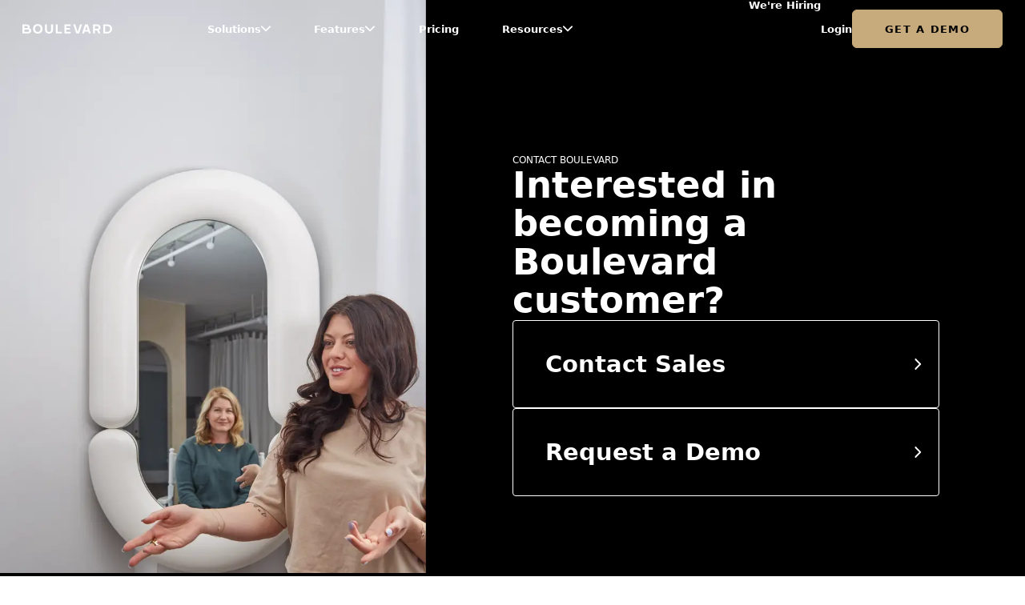

--- FILE ---
content_type: text/html; charset=utf-8
request_url: https://www.joinblvd.com/contact
body_size: 18071
content:
<!DOCTYPE html><html lang="en"><head><meta charSet="utf-8"/><title>Have a Question? Contact Us Now | Boulevard Inc.</title><meta name="description" content="Visit Boulevard Academy. Search our Support Article Library. Start a Live Chat. Contact Sales. Access our API and Developer Portal. Let us know how we can help!"/><meta name="viewport" content="width=device-width, initial-scale=1.0"/><meta itemProp="description" content="Visit Boulevard Academy. Search our Support Article Library. Start a Live Chat. Contact Sales. Access our API and Developer Portal. Let us know how we can help!"/><meta itemProp="image" content="https://s3.amazonaws.com/assets.blvd.co/social.png"/><meta itemProp="name" content="Have a Question? Contact Us Now | Boulevard Inc."/><meta property="og:description" content="Visit Boulevard Academy. Search our Support Article Library. Start a Live Chat. Contact Sales. Access our API and Developer Portal. Let us know how we can help!"/><meta property="og:image" content="https://s3.amazonaws.com/assets.blvd.co/social.png"/><meta property="og:site_name" content="Boulevard"/><meta property="og:title" content="Have a Question? Contact Us Now | Boulevard Inc."/><meta property="og:type" content="website"/><meta property="og:url" content="https://www.joinblvd.com/contact"/><link rel="canonical" href="https://www.joinblvd.com/contact"/><link rel="manifest" href="/favicons/site.webmanifest"/><link rel="icon" href="/favicons/favicon-16x16.png" sizes="16x16" type="image/png"/><link rel="icon" href="/favicons/favicon-32x32.png" sizes="32x32" type="image/png"/><link rel="apple-touch-icon" href="/favicons/apple-touch-icon.png" sizes="180x180"/><link rel="mask-icon" color="#5bbad5" href="/favicons/safari-pinned-tab.svg"/><link rel="alternate" href="https://www.joinblvd.com/rss.xml" title="RSS for Boulevard Blog" type="application/rss+xml"/><link rel="preload" as="image" imageSrcSet="/_next/image?url=https%3A%2F%2Fimages.ctfassets.net%2Ftvdolrc8zc82%2F2qF8co0y58apLRTCjIfh0K%2F7520036341ada0cd00643bed9fb9ab28%2FFrame_11016__1_.png&amp;w=640&amp;q=75 640w, /_next/image?url=https%3A%2F%2Fimages.ctfassets.net%2Ftvdolrc8zc82%2F2qF8co0y58apLRTCjIfh0K%2F7520036341ada0cd00643bed9fb9ab28%2FFrame_11016__1_.png&amp;w=750&amp;q=75 750w, /_next/image?url=https%3A%2F%2Fimages.ctfassets.net%2Ftvdolrc8zc82%2F2qF8co0y58apLRTCjIfh0K%2F7520036341ada0cd00643bed9fb9ab28%2FFrame_11016__1_.png&amp;w=828&amp;q=75 828w, /_next/image?url=https%3A%2F%2Fimages.ctfassets.net%2Ftvdolrc8zc82%2F2qF8co0y58apLRTCjIfh0K%2F7520036341ada0cd00643bed9fb9ab28%2FFrame_11016__1_.png&amp;w=1080&amp;q=75 1080w, /_next/image?url=https%3A%2F%2Fimages.ctfassets.net%2Ftvdolrc8zc82%2F2qF8co0y58apLRTCjIfh0K%2F7520036341ada0cd00643bed9fb9ab28%2FFrame_11016__1_.png&amp;w=1200&amp;q=75 1200w, /_next/image?url=https%3A%2F%2Fimages.ctfassets.net%2Ftvdolrc8zc82%2F2qF8co0y58apLRTCjIfh0K%2F7520036341ada0cd00643bed9fb9ab28%2FFrame_11016__1_.png&amp;w=1920&amp;q=75 1920w, /_next/image?url=https%3A%2F%2Fimages.ctfassets.net%2Ftvdolrc8zc82%2F2qF8co0y58apLRTCjIfh0K%2F7520036341ada0cd00643bed9fb9ab28%2FFrame_11016__1_.png&amp;w=2048&amp;q=75 2048w, /_next/image?url=https%3A%2F%2Fimages.ctfassets.net%2Ftvdolrc8zc82%2F2qF8co0y58apLRTCjIfh0K%2F7520036341ada0cd00643bed9fb9ab28%2FFrame_11016__1_.png&amp;w=3840&amp;q=75 3840w" imageSizes="100vw" fetchpriority="high"/><link rel="preload" as="image" imageSrcSet="/_next/image?url=https%3A%2F%2Fimages.ctfassets.net%2Ftvdolrc8zc82%2F7CahhUJitYVOLwMe3SNkqx%2Fa59ed55168ce82096255bfbc0c31777f%2FImage-Carousel.png&amp;w=640&amp;q=75 640w, /_next/image?url=https%3A%2F%2Fimages.ctfassets.net%2Ftvdolrc8zc82%2F7CahhUJitYVOLwMe3SNkqx%2Fa59ed55168ce82096255bfbc0c31777f%2FImage-Carousel.png&amp;w=750&amp;q=75 750w, /_next/image?url=https%3A%2F%2Fimages.ctfassets.net%2Ftvdolrc8zc82%2F7CahhUJitYVOLwMe3SNkqx%2Fa59ed55168ce82096255bfbc0c31777f%2FImage-Carousel.png&amp;w=828&amp;q=75 828w, /_next/image?url=https%3A%2F%2Fimages.ctfassets.net%2Ftvdolrc8zc82%2F7CahhUJitYVOLwMe3SNkqx%2Fa59ed55168ce82096255bfbc0c31777f%2FImage-Carousel.png&amp;w=1080&amp;q=75 1080w, /_next/image?url=https%3A%2F%2Fimages.ctfassets.net%2Ftvdolrc8zc82%2F7CahhUJitYVOLwMe3SNkqx%2Fa59ed55168ce82096255bfbc0c31777f%2FImage-Carousel.png&amp;w=1200&amp;q=75 1200w, /_next/image?url=https%3A%2F%2Fimages.ctfassets.net%2Ftvdolrc8zc82%2F7CahhUJitYVOLwMe3SNkqx%2Fa59ed55168ce82096255bfbc0c31777f%2FImage-Carousel.png&amp;w=1920&amp;q=75 1920w, /_next/image?url=https%3A%2F%2Fimages.ctfassets.net%2Ftvdolrc8zc82%2F7CahhUJitYVOLwMe3SNkqx%2Fa59ed55168ce82096255bfbc0c31777f%2FImage-Carousel.png&amp;w=2048&amp;q=75 2048w, /_next/image?url=https%3A%2F%2Fimages.ctfassets.net%2Ftvdolrc8zc82%2F7CahhUJitYVOLwMe3SNkqx%2Fa59ed55168ce82096255bfbc0c31777f%2FImage-Carousel.png&amp;w=3840&amp;q=75 3840w" imageSizes="100vw" fetchpriority="high"/><meta name="next-head-count" content="22"/><link rel="preload" href="/_next/static/media/0ecf308bb9fb1d5a-s.p.woff2" as="font" type="font/woff2" crossorigin="anonymous" data-next-font="size-adjust"/><link rel="preload" href="/_next/static/media/f27af9bfb9ecb402-s.p.woff2" as="font" type="font/woff2" crossorigin="anonymous" data-next-font="size-adjust"/><link rel="preload" href="/_next/static/media/5c511f8b28e29201-s.p.woff2" as="font" type="font/woff2" crossorigin="anonymous" data-next-font="size-adjust"/><link rel="preload" href="/_next/static/media/46e6ca04eff2ea35-s.p.woff2" as="font" type="font/woff2" crossorigin="anonymous" data-next-font="size-adjust"/><link rel="preload" href="/_next/static/media/a37ce6155e7dca93-s.p.woff2" as="font" type="font/woff2" crossorigin="anonymous" data-next-font="size-adjust"/><link rel="preload" href="/_next/static/media/739c2d8941231bb4-s.p.woff2" as="font" type="font/woff2" crossorigin="anonymous" data-next-font="size-adjust"/><script id="client-environment" data-nscript="beforeInteractive">window.__BLVD_CLIENT_ENVIRONMENT = {"BASE_URL":"https://www.joinblvd.com","BLOG_CONTENTFUL_ENVIRONMENT":"master","BLOG_CONTENTFUL_PREVIEW_TOKEN":"-cdNb8-IdJ_dAENUF1LFiq_IVLGrE1nHS9dOAFMx9Y4","BLOG_CONTENTFUL_SPACE":"2ad6lzhcf1hi","BLOG_CONTENTFUL_TOKEN":"hvGSw4nqPsb552-OD4DID_rH6Nrs3403Oc9aVyO6d7U","BLVD_CO_ALGOLIA_API_KEY":"ad6103ed1cd249ce2f704b58eaf25310","BLVD_CO_ALGOLIA_APP_ID":"ZPQE0JZCTK","BLVD_CO_ALGOLIA_INDEX_NAME_BLOG_SANDBOX":"joinblvd_blog_articles_sandbox","BLVD_CO_ALGOLIA_INDEX_NAME_BLOG_SORTED":"joinblvd_blog_articles_date_desc","BLVD_CO_ALGOLIA_INDEX_NAME":"joinblvd_blog_articles","BLVD_CO_ALGOLIA_PRESS_INDEX_NAME":"joinblvd_newsroom_articles","BLVD_CO_CONTENTFUL_PREVIEW_TOKEN":"V-yg8wZ3M3Sn_DvS-NQZTEV9c4kQoh6iH3Cve1bcCb8","BLVD_CO_CONTENTFUL_SPACE":"1xkvhwkgcr51","BLVD_CO_CONTENTFUL_TOKEN":"ICJi_xVyKrvk5Sh6KQYmrre7S_s6yRIBTgONBZjui0M","GREENHOUSE_BOARD":"boulevard","GROWTHBOOK_API_HOST":"https://cdn.growthbook.io","GROWTHBOOK_CLIENT_KEY":"sdk-junOqn9uruOm9GK","GROWTHBOOK_EXPERIMENT_DEMO_FORM_GTM_EVENT_KEY":"Experiment - Get a Demo - Form - Production","GROWTHBOOK_FEATURE_DEMO_FORM":"2024-web-refresh-demo-form-production","GTM_CONTAINER_ID":"GTM-5K7SXXV","HOCKEYSTACK_API_KEY":"3e6a17a829d2ac2614afbb74901c2c","JOINBLVD_CONTENTFUL_ENVIRONMENT":"master","JOINBLVD_CONTENTFUL_PREVIEW_TOKEN":"bZJMrFecfqFts_Pktj6615c0iPqv7fvCNcu7WFo8Mcs","JOINBLVD_CONTENTFUL_SPACE":"tvdolrc8zc82","JOINBLVD_CONTENTFUL_TOKEN":"xbzkcmHhsaZVZCYBIj7DD6Ck9BtvWu_4GujN0v_P-aY","OSANO_SCRIPT":"https://cmp.osano.com/AzqBSdTfsaghJ53w3/2e413fb4-2092-4b95-a999-8d47b92bd7dc/osano.js","PODSCRIBE_ADVERTISER":"boulevard","PODSCRIBE_USER_ID":"a4a82408-80f1-70a6-e762-be809f8952c2","PREVIEW_MODE_SECRET":"ddac67f7-9ae4-4689-aa6a-db053c38d8aa","SENTRY_DSN":"https://512a3a85f300e04011f607579e254b6c@o333955.ingest.us.sentry.io/4508965483184128","RECAPTCHA_SITE_KEY":"6Le3lW0rAAAAANTj-qP8FZYpXy-ugrLw7Rn_d8l2"};</script><script id="gtag-consent-default" data-nscript="beforeInteractive">
  window.dataLayer = window.dataLayer ||[];
  function gtag(){dataLayer.push(arguments);}
  gtag('consent','default',{
    'ad_storage':'denied',
    'analytics_storage':'denied',
    'ad_user_data':'denied',
    'ad_personalization':'denied',
    'personalization_storage':'denied',
    'functionality_storage':'granted',
    'security_storage':'granted',
    'wait_for_update': 500
  });
  gtag("set", "ads_data_redaction", true);
</script><link rel="preload" href="/_next/static/css/9cc85ea6426641c8.css" as="style"/><link rel="stylesheet" href="/_next/static/css/9cc85ea6426641c8.css" data-n-g=""/><noscript data-n-css=""></noscript><script defer="" nomodule="" src="/_next/static/chunks/polyfills-42372ed130431b0a.js"></script><script id="osano-script" src="https://cmp.osano.com/AzqBSdTfsaghJ53w3/2e413fb4-2092-4b95-a999-8d47b92bd7dc/osano.js" defer="" data-nscript="beforeInteractive"></script><script src="/_next/static/chunks/webpack-5c9d505817997560.js" defer=""></script><script src="/_next/static/chunks/framework-f127319098c83652.js" defer=""></script><script src="/_next/static/chunks/main-2708d24ada5440e3.js" defer=""></script><script src="/_next/static/chunks/pages/_app-53151826504d5d41.js" defer=""></script><script src="/_next/static/chunks/pages/contact-e329c29896caa075.js" defer=""></script><script src="/_next/static/GsLEA927Oqk5cFA90gUE9/_buildManifest.js" defer=""></script><script src="/_next/static/GsLEA927Oqk5cFA90gUE9/_ssgManifest.js" defer=""></script><style id="__jsx-25827d9d89852055">.osano-cm-dialog{font-family:var(--font-basis-grotesque-pro),sans-serif;font-size:14px!important;padding:1.5em!important}.osano-cm-dialog__list.osano-cm-list{margin:.5em 0 0!important}.osano-cm-dialog a{color:#ceaa75!important;text-decoration:underline!important;-webkit-transition:-webkit-filter 300ms ease;-moz-transition:filter 300ms ease;-o-transition:filter 300ms ease;transition:-webkit-filter 300ms ease;transition:filter 300ms ease}.osano-cm-button{background-color:#ceaa75!important;-webkit-border-radius:initial!important;-moz-border-radius:initial!important;border-radius:initial!important;color:#000!important;font-weight:bold!important;padding:.5rem 1rem!important;-webkit-transition:-webkit-filter 300ms ease;-moz-transition:filter 300ms ease;-o-transition:filter 300ms ease;transition:-webkit-filter 300ms ease;transition:filter 300ms ease;width:100%!important}.osano-cm-dialog a:hover,.osano-cm-button:hover{-webkit-filter:brightness(110%)!important;filter:brightness(110%)!important}.osano-cm-dialog__content{margin-bottom:.5em!important}.osano-cm-dialog__close{-webkit-box-align:center!important;-webkit-align-items:center!important;-moz-box-align:center!important;-ms-flex-align:center!important;align-items:center!important;display:-webkit-box!important;display:-webkit-flex!important;display:-moz-box!important;display:-ms-flexbox!important;display:flex!important;-webkit-box-pack:center!important;-webkit-justify-content:center!important;-moz-box-pack:center!important;-ms-flex-pack:center!important;justify-content:center!important;margin:.5em!important}.osano-cm-dialog__close svg{display:block!important;height:16px!important;width:16px!important}.osano-cm-info-dialog-header__close{margin:.5em!important}.osano-cm-save{border:none!important}.osano-cm-dialog__close:focus{background-color:transparent!important;border-color:initial!important;stroke:#fff!important}.osano-cm-window__widget{display:none!important}.osano-cm-toggle__switch.osano-cm-switch{height:14px!important;width:30px!important}.osano-cm-toggle__switch.osano-cm-switch::after{height:14px!important;width:14px!important}@media screen and (min-width:768px){.osano-cm-dialog{font-size:16px!important;padding:1.875em!important}.osano-cm-dialog__list.osano-cm-list{margin:1em 0 0!important}.osano-cm-button{padding:.75rem 1.5rem!important}.osano-cm-dialog__close svg{height:20px!important;width:20px!important}.osano-cm-toggle__switch.osano-cm-switch{height:18px!important;width:40px!important}.osano-cm-toggle__switch.osano-cm-switch::after{height:18px!important;width:18px!important}}</style></head><body><div id="__next"><div class="group/main-nav fixed top-0 z-50 w-full hover-fine:hover:bg-white motion-safe:transition-colors motion-safe:!ease-linear lg:border-b lg:border-b-transparent fill-white text-white" style="--max-sub-menu-items-length:7"><nav class="grid max-w-screen-3xl px-2.5 lg:mx-auto lg:grid-cols-12 lg:items-center lg:px-7 3xl:grid-cols-12 3xl:gap-x-5 grid-rows-[auto_1fr] max-lg:h-[50px] max-lg:overflow-hidden"><div class="flex h-[50px] items-center gap-x-4 max-lg:justify-between lg:col-span-2"><a rel="" class="w-[120px] lg:w-full lg:max-w-28 2xl:max-w-40" aria-label="Home" href="/"><span class="SVGInline hover-fine:group-hover/main-nav:fill-onyx motion-safe:transition-colors"><svg class="SVGInline-svg hover-fine:group-hover/main-nav:fill-onyx-svg motion-safe:transition-colors-svg" fill="inherit" viewBox="0 0 719 78" xmlns="http://www.w3.org/2000/svg">
  <path fill-rule="evenodd" clip-rule="evenodd"
    d="M.3 4h31.1c21.1 0 26.8 11.2 26.8 19.4s-4.3 11.9-4.3 11.9c12.8 1.6 15.8 12.8 15.8 19 0 11.3-9 22.1-21.5 22.1H.3V4ZM35 32.3c5 0 8.6-2.3 8.6-7.6 0-4.4-3-7.8-8.6-7.8H15.2v15.5l19.8-.1Zm8.6 31.3c5.9 0 10.3-3.7 10.3-9.6 0-5.1-3.5-9-10.3-9H15.2v18.5h28.4v.1Zm41.5-24.2c0-23 14.4-38.6 37.7-38.6 23.3 0 37.7 15.5 37.7 38.6S146.1 78 122.8 78c-23.3 0-37.7-15.6-37.7-38.6Zm37.7 25.4c14.8.2 22.2-10 22.2-25.4 0-15.4-7.3-25.2-22.2-25.4-14.8-.2-22.2 10-22.2 25.4 0 15.4 7.4 25.2 22.2 25.4Z" />
  <path
    d="M181.5 49.3V4.1l14.9-.1v45.2c0 9.6 7.5 15.9 16.8 15.9 9.5 0 16.8-6.5 16.8-15.9V4h14.9v45.3c0 17.4-12.9 28.7-31.7 28.7-18.8 0-31.7-11.3-31.7-28.7ZM267.6 4h14.7v59.7h33.5v12.8h-48.2V4Zm68.9 0h50.8v12.8h-36.1v15.5h29.6v12.8h-29.6v18.6h36.1v12.8h-50.8V4Zm71.6 0h15.1l19.5 59.6L462.5 4h15.1l-23.8 72.4h-21.9L408.1 4Z" />
  <path fill-rule="evenodd" clip-rule="evenodd"
    d="M502.1 4H524l23.8 72.4h-15.1l-5-15.1h-29.3l-4.9 15.1h-15.1L502.1 4Zm21.4 44.6L513 16.9l-10.4 31.7h20.9Zm43-44.6h32.9c1.5 0 4.4.1 6.5.4 13.9 2 20.1 11.4 20.1 23.5 0 9.9-4.1 17.9-13 21.6l14 26.9h-16.6l-12.8-24.6h-16.4v24.6h-14.7V4Zm32.2 35.1c1.5 0 3.5-.1 5-.5 5.9-1.5 7.5-6.7 7.5-10.7 0-3.9-1.5-9.2-7.5-10.7-1.5-.4-3.5-.5-5-.5h-17.5V39l17.5.1ZM648.8 4h31.6c1.2 0 5.7 0 9.3.4C708.5 6.5 719 21.8 719 40.2S707.8 72 689.1 75.9c-3.6.4-7.5.5-8.7.5h-31.6V4Zm31.6 59.6c1.9 0 5.7 0 8.4-.5 10.2-1.9 14.6-12.5 14.6-22.8 0-10.9-4.8-21-14.6-22.8-2.7-.5-6.5-.5-8.4-.5h-16.6v46.7l16.6-.1Z" />
</svg></span></a><button class="space-y-2 lg:hidden" aria-label="Open main navigation menu" type="button"><span class="block h-[2px] w-6 origin-right hover-fine:group-hover/main-nav:bg-onyx motion-safe:transition-[background-color,_transform] bg-white"></span><span class="block h-[2px] w-6 origin-right hover-fine:group-hover/main-nav:bg-onyx motion-safe:transition-[background-color,_transform] bg-white"></span></button></div><ul class="grid auto-rows-min motion-safe:transition-[opacity,_visibility] max-lg:h-full max-lg:overflow-y-auto max-lg:pb-10 max-lg:pt-16 lg:col-span-5 lg:grid-flow-col lg:gap-x-0 3xl:col-span-6 3xl:grid-cols-subgrid max-lg:pointer-events-none max-lg:invisible max-lg:opacity-0"><li class="group/menu-item relative max-lg:border-b max-lg:py-6 lg:flex lg:h-[72px] lg:items-center lg:justify-center border-b-stone lg:after:absolute lg:after:-bottom-[1px] lg:after:h-1 lg:after:w-full lg:after:bg-onyx lg:after:opacity-0 lg:after:hover-fine:hover:opacity-100 motion-safe:lg:after:transition-[background-color,_opacity] hover-fine:group-hover/main-nav:text-onyx"><div class="flex items-center gap-x-4 lg:gap-x-1.5" role="button" tabindex="0"><span class="font-rework-headline text-32 font-semibold leading-[1.05] motion-safe:transition-colors lg:text-[13px] 2xl:text-16 cursor-default hover-fine:group-hover/menu-item:text-stone max-lg:w-full">Solutions</span><span class="SVGInline w-3 shrink-0 hover-fine:group-hover/main-nav:fill-onyx hover-fine:group-hover/menu-item:fill-stone motion-safe:transition-[fill,_transform] motion-safe:!ease-linear lg:cursor-default"><svg class="SVGInline-svg w-3-svg shrink-0-svg hover-fine:group-hover/main-nav:fill-onyx-svg hover-fine:group-hover/menu-item:fill-stone-svg motion-safe:transition-[fill,_transform]-svg motion-safe:!ease-linear-svg lg:cursor-default-svg" viewBox="0 0 12 8" fill="inherit" xmlns="http://www.w3.org/2000/svg">
    <path fill-rule="evenodd" clip-rule="evenodd"
        d="M.253.623a.857.857 0 0 1 1.212 0l4.537 4.536L10.54.623a.857.857 0 0 1 1.212 1.212L6.608 6.978a.857.857 0 0 1-1.212 0L.253 1.835a.857.857 0 0 1 0-1.212Z" />
</svg></span></div><div class="grid max-w-screen-3xl px-2.5 motion-safe:transition-[background-color,_grid-template-rows,_opacity,_visibility] motion-safe:duration-[var(--sub-menu-transition-duration)] lg:fixed lg:left-1/2 lg:top-[73px] lg:mx-auto lg:w-full lg:-translate-x-1/2 lg:grid-cols-8 lg:items-start lg:gap-x-5 lg:bg-white lg:px-7 3xl:grid-cols-12 pointer-events-none invisible grid-rows-[0fr] opacity-0 hover-fine:group-hover/main-nav:text-onyx" style="--sub-menu-transition-duration:150ms"><div class="max-lg:overflow-hidden lg:grid lg:grid-cols-subgrid lg:gap-y-14 lg:py-16 lg:col-span-4 lg:col-start-2 3xl:col-start-3"><ul class="grid gap-4 max-lg:mt-10 max-lg:first:mt-8 lg:grid-cols-subgrid lg:max-2xl:gap-4 2xl:gap-6 lg:grid-rows-[repeat(calc(var(--max-sub-menu-items-length)_+_1),_1fr)] lg:col-span-4"><li class="font-rework-headline font-semibold leading-relaxed text-iron lg:col-span-full lg:max-2xl:text-[13px]">Boulevard for</li><li class="text-22 font-normal lg:col-span-2 lg:col-start-1 lg:text-18 lg:max-2xl:text-[14px]"><a rel="" class="" href="/medical-spa-software">Medspa</a></li><li class="text-22 font-normal lg:col-span-2 lg:col-start-1 lg:text-18 lg:max-2xl:text-[14px]"><a rel="" class="" href="/salon-software">Salon</a></li><li class="text-22 font-normal lg:col-span-2 lg:col-start-1 lg:text-18 lg:max-2xl:text-[14px]"><a rel="" class="" href="/spa-software">Spa</a></li><li class="text-22 font-normal lg:col-span-2 lg:col-start-1 lg:text-18 lg:max-2xl:text-[14px]"><a rel="" class="" href="/barbershop-software">Barber</a></li><li class="text-22 font-normal lg:col-span-2 lg:col-start-1 lg:text-18 lg:max-2xl:text-[14px]"><a rel="" class="" href="/massage-software">Massage</a></li><li class="text-22 font-normal lg:col-span-2 lg:col-start-1 lg:text-18 lg:max-2xl:text-[14px]"><a rel="" class="" href="/nail-salon-software">Nail Salon</a></li><li class="lg:col-span-full lg:col-start-3 lg:row-[auto_/_span_var(--extended-sub-menu-items-length)] lg:grid lg:grid-rows-subgrid lg:row-start-2" style="--extended-sub-menu-items-length:3"><button type="button" class="flex items-center gap-x-2.5 py-1 text-18 font-normal text-iron lg:hidden">More<span class="SVGInline w-3 fill-iron motion-safe:transition-transform -rotate-90"><svg class="SVGInline-svg w-3-svg fill-iron-svg motion-safe:transition-transform-svg -rotate-90-svg" viewBox="0 0 12 8" fill="inherit" xmlns="http://www.w3.org/2000/svg">
    <path fill-rule="evenodd" clip-rule="evenodd"
        d="M.253.623a.857.857 0 0 1 1.212 0l4.537 4.536L10.54.623a.857.857 0 0 1 1.212 1.212L6.608 6.978a.857.857 0 0 1-1.212 0L.253 1.835a.857.857 0 0 1 0-1.212Z" />
</svg></span></button><div class="grid max-lg:motion-safe:transition-[grid-template-rows,_opacity_,visibility] lg:row-span-full lg:grid-rows-subgrid max-lg:pointer-events-none max-lg:invisible max-lg:grid-rows-[0fr] max-lg:opacity-0"><ul class="grid max-lg:gap-y-6 max-lg:overflow-hidden max-lg:pl-5 max-lg:text-iron lg:row-span-full lg:grid-rows-subgrid"><li class="text-18 max-lg:first:mt-6 lg:max-2xl:text-[14px]"><a rel="" href="/multi-location">Multi-Locations</a></li><li class="text-18 max-lg:first:mt-6 lg:max-2xl:text-[14px]"><a rel="" href="/franchise">Franchises</a></li><li class="text-18 max-lg:first:mt-6 lg:max-2xl:text-[14px]"><a rel="" href="/enterprise">Enterprises</a></li></ul></div></li></ul><div class="text-18 max-lg:hidden lg:col-span-full lg:max-2xl:text-[14px] lg:invisible lg:before:content-[&quot;​&quot;]"></div></div><div class="col-span-full col-start-7 grid h-full grid-cols-subgrid border-l border-stone max-lg:hidden 3xl:col-span-5 3xl:col-start-8"><div class="col-span-full content-center justify-self-center"><svg class="h-12 w-12 animate-spin text-ochre" fill="none" viewBox="0 0 24 24" xmlns="http://www.w3.org/2000/svg"><circle class="opacity-25" cx="12" cy="12" r="10" stroke-width="4" stroke="currentColor"></circle><path class="opacity-75" d="M4 12a8 8 0 018-8V0C5.373 0 0 5.373 0 12h4zm2 5.291A7.962 7.962 0 014 12H0c0 3.042 1.135 5.824 3 7.938l3-2.647z" fill="currentColor"></path></svg></div></div></div></li><li class="group/menu-item relative max-lg:border-b max-lg:py-6 lg:flex lg:h-[72px] lg:items-center lg:justify-center border-b-stone lg:after:absolute lg:after:-bottom-[1px] lg:after:h-1 lg:after:w-full lg:after:bg-onyx lg:after:opacity-0 lg:after:hover-fine:hover:opacity-100 motion-safe:lg:after:transition-[background-color,_opacity] hover-fine:group-hover/main-nav:text-onyx"><div class="flex items-center gap-x-4 lg:gap-x-1.5" role="button" tabindex="0"><span class="font-rework-headline text-32 font-semibold leading-[1.05] motion-safe:transition-colors lg:text-[13px] 2xl:text-16 cursor-default hover-fine:group-hover/menu-item:text-stone max-lg:w-full">Features</span><span class="SVGInline w-3 shrink-0 hover-fine:group-hover/main-nav:fill-onyx hover-fine:group-hover/menu-item:fill-stone motion-safe:transition-[fill,_transform] motion-safe:!ease-linear lg:cursor-default"><svg class="SVGInline-svg w-3-svg shrink-0-svg hover-fine:group-hover/main-nav:fill-onyx-svg hover-fine:group-hover/menu-item:fill-stone-svg motion-safe:transition-[fill,_transform]-svg motion-safe:!ease-linear-svg lg:cursor-default-svg" viewBox="0 0 12 8" fill="inherit" xmlns="http://www.w3.org/2000/svg">
    <path fill-rule="evenodd" clip-rule="evenodd"
        d="M.253.623a.857.857 0 0 1 1.212 0l4.537 4.536L10.54.623a.857.857 0 0 1 1.212 1.212L6.608 6.978a.857.857 0 0 1-1.212 0L.253 1.835a.857.857 0 0 1 0-1.212Z" />
</svg></span></div><div class="grid max-w-screen-3xl px-2.5 motion-safe:transition-[background-color,_grid-template-rows,_opacity,_visibility] motion-safe:duration-[var(--sub-menu-transition-duration)] lg:fixed lg:left-1/2 lg:top-[73px] lg:mx-auto lg:w-full lg:-translate-x-1/2 lg:grid-cols-8 lg:items-start lg:gap-x-5 lg:bg-white lg:px-7 3xl:grid-cols-12 pointer-events-none invisible grid-rows-[0fr] opacity-0 hover-fine:group-hover/main-nav:text-onyx" style="--sub-menu-transition-duration:150ms"><div class="max-lg:overflow-hidden lg:grid lg:grid-cols-subgrid lg:gap-y-14 lg:py-16 lg:col-span-6 3xl:col-span-6 3xl:col-start-2"><ul class="grid gap-4 max-lg:mt-10 max-lg:first:mt-8 lg:grid-cols-subgrid lg:max-2xl:gap-4 2xl:gap-6 lg:grid-rows-[repeat(calc(var(--max-sub-menu-items-length)_+_1),_1fr)] lg:col-span-2"><li class="font-rework-headline font-semibold leading-relaxed text-iron lg:col-span-full lg:max-2xl:text-[13px]">Amaze your clients</li><li class="text-22 font-normal lg:col-span-2 lg:col-start-1 lg:text-18 lg:max-2xl:text-[14px]"><a rel="" class="" href="/features/self-booking">Self-booking</a></li><li class="text-22 font-normal lg:col-span-2 lg:col-start-1 lg:text-18 lg:max-2xl:text-[14px]"><a rel="" class="" href="/features/client-management">Client Profiles</a></li><li class="text-22 font-normal lg:col-span-2 lg:col-start-1 lg:text-18 lg:max-2xl:text-[14px]"><a rel="" class="" href="/features/loyalty-and-offers">Loyalty</a></li><li class="text-22 font-normal lg:col-span-2 lg:col-start-1 lg:text-18 lg:max-2xl:text-[14px]"><a rel="" class="" href="/features/payments">Payments</a></li><li class="text-22 font-normal lg:col-span-2 lg:col-start-1 lg:text-18 lg:max-2xl:text-[14px]"><a rel="" class="" href="/features/customer-support">Customer Support</a></li></ul><ul class="grid gap-4 max-lg:mt-10 max-lg:first:mt-8 lg:grid-cols-subgrid lg:max-2xl:gap-4 2xl:gap-6 lg:grid-rows-[repeat(calc(var(--max-sub-menu-items-length)_+_1),_1fr)] lg:col-span-2"><li class="font-rework-headline font-semibold leading-relaxed text-iron lg:col-span-full lg:max-2xl:text-[13px]">Manage more efficiently</li><li class="text-22 font-normal lg:col-span-2 lg:col-start-1 lg:text-18 lg:max-2xl:text-[14px]"><a rel="" class="" href="/features/scheduling">Scheduling</a></li><li class="text-22 font-normal lg:col-span-2 lg:col-start-1 lg:text-18 lg:max-2xl:text-[14px]"><a rel="" class="" href="/features/forms">Forms &amp; Charts</a></li><li class="text-22 font-normal lg:col-span-2 lg:col-start-1 lg:text-18 lg:max-2xl:text-[14px]"><a rel="" class="" href="/features/api">APIs</a></li><li class="text-22 font-normal lg:col-span-2 lg:col-start-1 lg:text-18 lg:max-2xl:text-[14px]"><a rel="" class="" href="/integrations">Integrations</a></li><li class="text-22 font-normal lg:col-span-2 lg:col-start-1 lg:text-18 lg:max-2xl:text-[14px]"><a rel="" class="" href="/features/data-migration">Data Migration</a></li><li class="text-22 font-normal lg:col-span-2 lg:col-start-1 lg:text-18 lg:max-2xl:text-[14px]"><a rel="" class="" href="/features/data-security">Data Security</a></li></ul><ul class="grid gap-4 max-lg:mt-10 max-lg:first:mt-8 lg:grid-cols-subgrid lg:max-2xl:gap-4 2xl:gap-6 lg:grid-rows-[repeat(calc(var(--max-sub-menu-items-length)_+_1),_1fr)] lg:col-span-2"><li class="font-rework-headline font-semibold leading-relaxed text-iron lg:col-span-full lg:max-2xl:text-[13px]">Grow your business</li><li class="text-22 font-normal lg:col-span-2 lg:col-start-1 lg:text-18 lg:max-2xl:text-[14px]"><a rel="" class="" href="/features/marketing">Marketing</a></li><li class="text-22 font-normal lg:col-span-2 lg:col-start-1 lg:text-18 lg:max-2xl:text-[14px]"><a rel="" class="" href="/features/messages">Messages</a></li><li class="text-22 font-normal lg:col-span-2 lg:col-start-1 lg:text-18 lg:max-2xl:text-[14px]"><a rel="" class="" href="/features/members-and-packages">Memberships</a></li><li class="text-22 font-normal lg:col-span-2 lg:col-start-1 lg:text-18 lg:max-2xl:text-[14px]"><a rel="" class="" href="/features/capital">Capital</a></li><li class="text-22 font-normal lg:col-span-2 lg:col-start-1 lg:text-18 lg:max-2xl:text-[14px]"><a rel="" class="" href="/features/reporting">Reports</a></li><li class="text-22 font-normal lg:col-span-2 lg:col-start-1 lg:text-18 lg:max-2xl:text-[14px]"><a rel="" class="flex items-center gap-x-1" href="/features/boulevard-ai">Boulevard AI<span class="SVGInline block h-4 w-4"><svg class="SVGInline-svg block-svg h-4-svg w-4-svg" viewBox="0 0 15 15" fill="inherit" xmlns="http://www.w3.org/2000/svg">
  <path
    d="M3.973 7.479H5.62c.313 0 .524.335.405.642l-.82 5.033c-.114.708.798 1.026 1.106.39l4.012-7.745c.136-.28-.037-.496-.356-.486h-1.76c-.335 0-.546-.378-.39-.69L9.33.604C9.438.378 9.28.113 9.044.113h-3.92c-.2 0-.379.146-.433.351L3.65 7.031c-.06.226.103.448.324.448Z"
    fill="inherit"
  />
</svg></span></a></li></ul><div class="text-18 max-lg:hidden lg:col-span-full lg:max-2xl:text-[14px]"><a rel="" class="flex items-center gap-x-2" href="/features">View All Features<span class="SVGInline w-3 motion-safe:transition-colors"><svg class="SVGInline-svg w-3-svg motion-safe:transition-colors-svg" viewBox="0 0 14 13" fill="inherit" xmlns="http://www.w3.org/2000/svg">
    <path d="M.32 7.138V5.392h9.72L6.188 1.558 7.43.316l5.976 5.958-5.976 5.958-1.242-1.242 3.852-3.852H.32Z" />
</svg></span></a></div></div><div class="col-span-full col-start-7 grid h-full grid-cols-subgrid border-l border-stone max-lg:hidden 3xl:col-span-5 3xl:col-start-8"><div class="col-span-full content-center justify-self-center"><svg class="h-12 w-12 animate-spin text-ochre" fill="none" viewBox="0 0 24 24" xmlns="http://www.w3.org/2000/svg"><circle class="opacity-25" cx="12" cy="12" r="10" stroke-width="4" stroke="currentColor"></circle><path class="opacity-75" d="M4 12a8 8 0 018-8V0C5.373 0 0 5.373 0 12h4zm2 5.291A7.962 7.962 0 014 12H0c0 3.042 1.135 5.824 3 7.938l3-2.647z" fill="currentColor"></path></svg></div></div></div></li><li class="group/menu-item relative max-lg:border-b max-lg:py-6 lg:flex lg:h-[72px] lg:items-center lg:justify-center border-b-stone lg:after:absolute lg:after:-bottom-[1px] lg:after:h-1 lg:after:w-full lg:after:bg-onyx lg:after:opacity-0 lg:after:hover-fine:hover:opacity-100 motion-safe:lg:after:transition-[background-color,_opacity] hover-fine:group-hover/main-nav:text-onyx"><div class="flex items-center gap-x-4 lg:gap-x-1.5"><span class="font-rework-headline text-32 font-semibold leading-[1.05] motion-safe:transition-colors lg:text-[13px] 2xl:text-16 hover-fine:group-hover/menu-item:text-stone max-lg:w-full"><a rel="" class="block" href="/pricing">Pricing</a></span></div></li><li class="group/menu-item relative max-lg:border-b max-lg:py-6 lg:flex lg:h-[72px] lg:items-center lg:justify-center border-b-stone lg:after:absolute lg:after:-bottom-[1px] lg:after:h-1 lg:after:w-full lg:after:bg-onyx lg:after:opacity-0 lg:after:hover-fine:hover:opacity-100 motion-safe:lg:after:transition-[background-color,_opacity] hover-fine:group-hover/main-nav:text-onyx"><div class="flex items-center gap-x-4 lg:gap-x-1.5" role="button" tabindex="0"><span class="font-rework-headline text-32 font-semibold leading-[1.05] motion-safe:transition-colors lg:text-[13px] 2xl:text-16 cursor-default hover-fine:group-hover/menu-item:text-stone max-lg:w-full">Resources</span><span class="SVGInline w-3 shrink-0 hover-fine:group-hover/main-nav:fill-onyx hover-fine:group-hover/menu-item:fill-stone motion-safe:transition-[fill,_transform] motion-safe:!ease-linear lg:cursor-default"><svg class="SVGInline-svg w-3-svg shrink-0-svg hover-fine:group-hover/main-nav:fill-onyx-svg hover-fine:group-hover/menu-item:fill-stone-svg motion-safe:transition-[fill,_transform]-svg motion-safe:!ease-linear-svg lg:cursor-default-svg" viewBox="0 0 12 8" fill="inherit" xmlns="http://www.w3.org/2000/svg">
    <path fill-rule="evenodd" clip-rule="evenodd"
        d="M.253.623a.857.857 0 0 1 1.212 0l4.537 4.536L10.54.623a.857.857 0 0 1 1.212 1.212L6.608 6.978a.857.857 0 0 1-1.212 0L.253 1.835a.857.857 0 0 1 0-1.212Z" />
</svg></span></div><div class="grid max-w-screen-3xl px-2.5 motion-safe:transition-[background-color,_grid-template-rows,_opacity,_visibility] motion-safe:duration-[var(--sub-menu-transition-duration)] lg:fixed lg:left-1/2 lg:top-[73px] lg:mx-auto lg:w-full lg:-translate-x-1/2 lg:grid-cols-8 lg:items-start lg:gap-x-5 lg:bg-white lg:px-7 3xl:grid-cols-12 pointer-events-none invisible grid-rows-[0fr] opacity-0 hover-fine:group-hover/main-nav:text-onyx" style="--sub-menu-transition-duration:150ms"><div class="max-lg:overflow-hidden lg:grid lg:grid-cols-subgrid lg:gap-y-14 lg:py-16 lg:col-span-4 lg:col-start-3 3xl:col-span-4 3xl:col-start-4"><ul class="grid gap-4 max-lg:mt-10 max-lg:first:mt-8 lg:grid-cols-subgrid lg:max-2xl:gap-4 2xl:gap-6 lg:grid-rows-[repeat(calc(var(--max-sub-menu-items-length)_+_1),_1fr)] lg:col-span-2"><li class="font-rework-headline font-semibold leading-relaxed text-iron lg:col-span-full lg:max-2xl:text-[13px]">Discover</li><li class="text-22 font-normal lg:col-span-2 lg:col-start-1 lg:text-18 lg:max-2xl:text-[14px]"><a rel="" class="" href="/why-boulevard">Why Boulevard?</a></li><li class="text-22 font-normal lg:col-span-2 lg:col-start-1 lg:text-18 lg:max-2xl:text-[14px]"><a rel="" class="" href="/blog/resources/customer-success-stories">Success Stories</a></li><li class="text-22 font-normal lg:col-span-2 lg:col-start-1 lg:text-18 lg:max-2xl:text-[14px]"><a rel="" class="" href="/love">Customer Love</a></li><li class="text-22 font-normal lg:col-span-2 lg:col-start-1 lg:text-18 lg:max-2xl:text-[14px]"><a rel="" class="" href="https://support.boulevard.io/en/">Support Center</a></li><li class="text-22 font-normal lg:col-span-2 lg:col-start-1 lg:text-18 lg:max-2xl:text-[14px]"><a rel="" class="" href="/meet-the-experts">Meet the Experts</a></li><li class="text-22 font-normal lg:col-span-2 lg:col-start-1 lg:text-18 lg:max-2xl:text-[14px]"><a rel="" class="" href="/meet-the-contributors">Guest Contributors</a></li><li class="text-22 font-normal lg:col-span-2 lg:col-start-1 lg:text-18 lg:max-2xl:text-[14px]"><a rel="" class="" href="/partner-with-us">Become a Partner</a></li></ul><ul class="grid gap-4 max-lg:mt-10 max-lg:first:mt-8 lg:grid-cols-subgrid lg:max-2xl:gap-4 2xl:gap-6 lg:grid-rows-[repeat(calc(var(--max-sub-menu-items-length)_+_1),_1fr)] lg:col-span-2"><li class="font-rework-headline font-semibold leading-relaxed text-iron lg:col-span-full lg:max-2xl:text-[13px]">Engage</li><li class="text-22 font-normal lg:col-span-2 lg:col-start-1 lg:text-18 lg:max-2xl:text-[14px]"><a rel="" class="" href="/resource-center">Resources</a></li><li class="text-22 font-normal lg:col-span-2 lg:col-start-1 lg:text-18 lg:max-2xl:text-[14px]"><a rel="" class="" href="/blog">Blog</a></li><li class="text-22 font-normal lg:col-span-2 lg:col-start-1 lg:text-18 lg:max-2xl:text-[14px]"><a rel="" class="" href="/blog/resources/guides">Guides</a></li><li class="text-22 font-normal lg:col-span-2 lg:col-start-1 lg:text-18 lg:max-2xl:text-[14px]"><a rel="" class="" href="/blog/resources/tools">Tools</a></li><li class="text-22 font-normal lg:col-span-2 lg:col-start-1 lg:text-18 lg:max-2xl:text-[14px]"><a rel="" class="" href="/blog/resources/videos">Videos</a></li><li class="text-22 font-normal lg:col-span-2 lg:col-start-1 lg:text-18 lg:max-2xl:text-[14px]"><a rel="" class="" href="/blog/resources/podcasts">Podcast</a></li><li class="text-22 font-normal lg:col-span-2 lg:col-start-1 lg:text-18 lg:max-2xl:text-[14px]"><a rel="" class="" href="/roi-calculator">ROI Calculator</a></li></ul><div class="text-18 max-lg:hidden lg:col-span-full lg:max-2xl:text-[14px] lg:invisible lg:before:content-[&quot;​&quot;]"></div></div><div class="col-span-full col-start-7 grid h-full grid-cols-subgrid border-l border-stone max-lg:hidden 3xl:col-span-5 3xl:col-start-8"><div class="col-span-full content-center justify-self-center"><svg class="h-12 w-12 animate-spin text-ochre" fill="none" viewBox="0 0 24 24" xmlns="http://www.w3.org/2000/svg"><circle class="opacity-25" cx="12" cy="12" r="10" stroke-width="4" stroke="currentColor"></circle><path class="opacity-75" d="M4 12a8 8 0 018-8V0C5.373 0 0 5.373 0 12h4zm2 5.291A7.962 7.962 0 014 12H0c0 3.042 1.135 5.824 3 7.938l3-2.647z" fill="currentColor"></path></svg></div></div></div></li></ul><div class="flex h-full gap-y-5 max-lg:sticky max-lg:bottom-0 max-lg:flex-col max-lg:pb-10 lg:col-start-8 lg:col-end-13 lg:items-center lg:gap-x-10 lg:justify-self-end 3xl:col-start-9 max-lg:hidden"><a rel="" class="w-full text-center font-rework-headline text-15 font-semibold uppercase leading-none tracking-widest underline lg:hidden" href="/careers">We&#x27;re Hiring</a><span class="font-rework-headline text-32 font-semibold leading-[1.05] motion-safe:transition-colors lg:text-[13px] 2xl:text-16 relative h-full content-center border-b-stone hover-fine:hover:!text-stone hover-fine:group-hover/main-nav:text-onyx max-lg:hidden lg:after:absolute lg:after:-bottom-[1px] lg:after:h-1 lg:after:w-full lg:after:bg-onyx lg:after:opacity-0 lg:after:hover-fine:hover:opacity-100 motion-safe:lg:after:transition-[background-color,_opacity]"><a rel="" class="block" href="/careers">We&#x27;re Hiring</a></span><a rel="" class="inline-flex w-fit items-center justify-center gap-x-9 rounded border px-9 py-4 text-center font-rework-headline font-semibold uppercase leading-none tracking-widest text-clamp clamp-max-15 clamp-min-11 clamp-step-15 disabled:pointer-events-none disabled:cursor-not-allowed disabled:select-none disabled:opacity-80 motion-safe:transition-colors lg:rounded-md lg:py-4 3xl:py-5 px-12 !text-15 !py-[16.5px] !px-[40px] border-onyx fill-onyx hover-fine:hover:fill-white bg-transparent hover-fine:hover:bg-onyx hover-fine:hover:text-white text-onyx w-full lg:hidden" href="https://dashboard.boulevard.io/login">Login</a><span class="font-rework-headline text-32 font-semibold leading-[1.05] motion-safe:transition-colors lg:text-[13px] 2xl:text-16 hover-fine:hover:!text-stone hover-fine:group-hover/main-nav:text-onyx max-lg:hidden"><a rel="" class="block" href="https://dashboard.boulevard.io/login">Login</a></span><a rel="" class="inline-flex w-fit items-center justify-center gap-x-9 rounded border px-9 py-4 text-center font-rework-headline font-semibold uppercase leading-none tracking-widest text-clamp clamp-max-15 clamp-min-11 clamp-step-15 disabled:pointer-events-none disabled:cursor-not-allowed disabled:select-none disabled:opacity-80 motion-safe:transition-colors lg:rounded-md lg:py-4 3xl:py-5 px-12 !text-15 !py-[16.5px] !px-[40px] bg-ochre fill-onyx border-ochre hover-fine:hover:bg-onyx hover-fine:hover:fill-white hover-fine:hover:text-white hover-fine:hover:border-onyx text-onyx max-lg:w-full lg:max-2xl:!text-[13px]" href="/get-a-demo">Get a Demo</a></div></nav></div><main><section class="relative bg-onyx pt-24 md:aspect-video md:pb-24 md:pt-36 lg:pt-48 3xl:pt-64"><div class="container grid grid-cols-4 lg:grid-cols-12"><img alt="" fetchpriority="high" decoding="async" data-nimg="fill" class="absolute inset-0 hidden object-cover lg:block" style="position:absolute;height:100%;width:100%;left:0;top:0;right:0;bottom:0;color:transparent" sizes="100vw" srcSet="/_next/image?url=https%3A%2F%2Fimages.ctfassets.net%2Ftvdolrc8zc82%2F2qF8co0y58apLRTCjIfh0K%2F7520036341ada0cd00643bed9fb9ab28%2FFrame_11016__1_.png&amp;w=640&amp;q=75 640w, /_next/image?url=https%3A%2F%2Fimages.ctfassets.net%2Ftvdolrc8zc82%2F2qF8co0y58apLRTCjIfh0K%2F7520036341ada0cd00643bed9fb9ab28%2FFrame_11016__1_.png&amp;w=750&amp;q=75 750w, /_next/image?url=https%3A%2F%2Fimages.ctfassets.net%2Ftvdolrc8zc82%2F2qF8co0y58apLRTCjIfh0K%2F7520036341ada0cd00643bed9fb9ab28%2FFrame_11016__1_.png&amp;w=828&amp;q=75 828w, /_next/image?url=https%3A%2F%2Fimages.ctfassets.net%2Ftvdolrc8zc82%2F2qF8co0y58apLRTCjIfh0K%2F7520036341ada0cd00643bed9fb9ab28%2FFrame_11016__1_.png&amp;w=1080&amp;q=75 1080w, /_next/image?url=https%3A%2F%2Fimages.ctfassets.net%2Ftvdolrc8zc82%2F2qF8co0y58apLRTCjIfh0K%2F7520036341ada0cd00643bed9fb9ab28%2FFrame_11016__1_.png&amp;w=1200&amp;q=75 1200w, /_next/image?url=https%3A%2F%2Fimages.ctfassets.net%2Ftvdolrc8zc82%2F2qF8co0y58apLRTCjIfh0K%2F7520036341ada0cd00643bed9fb9ab28%2FFrame_11016__1_.png&amp;w=1920&amp;q=75 1920w, /_next/image?url=https%3A%2F%2Fimages.ctfassets.net%2Ftvdolrc8zc82%2F2qF8co0y58apLRTCjIfh0K%2F7520036341ada0cd00643bed9fb9ab28%2FFrame_11016__1_.png&amp;w=2048&amp;q=75 2048w, /_next/image?url=https%3A%2F%2Fimages.ctfassets.net%2Ftvdolrc8zc82%2F2qF8co0y58apLRTCjIfh0K%2F7520036341ada0cd00643bed9fb9ab28%2FFrame_11016__1_.png&amp;w=3840&amp;q=75 3840w" src="/_next/image?url=https%3A%2F%2Fimages.ctfassets.net%2Ftvdolrc8zc82%2F2qF8co0y58apLRTCjIfh0K%2F7520036341ada0cd00643bed9fb9ab28%2FFrame_11016__1_.png&amp;w=3840&amp;q=75"/><div class="z-10 col-span-full mb-16 flex flex-col gap-12 lg:col-span-5 lg:col-start-7 lg:mb-0 lg:gap-36 2xl:grid 2xl:grid-cols-subgrid"><div class="col-span-5 flex flex-col gap-6 text-white md:gap-10"><p class="text-12 font-medium uppercase leading-4">Contact Boulevard</p><h1 class="font-rework-headline font-semibold leading-[3rem] text-clamp clamp-max-48 clamp-min-38">Interested in
becoming a
Boulevard customer?</h1></div><div class="col-span-full flex flex-col gap-5 3xl:col-span-4"><div><div class="group grid grid-flow-col items-center gap-x-5 rounded border border-white p-5 !pr-4 hover:border-ochre hover:bg-ochre motion-safe:transition-colors lg:col-span-6 lg:p-10 xl:col-span-4"><a rel="" class="font-rework-headline font-semibold leading-7 text-white text-clamp clamp-max-32 clamp-min-22" href="mailto:sales@blvd.co">Contact Sales</a><span class="SVGInline h-3.5 w-3.5 -rotate-90 justify-self-end fill-white group-hover:fill-onyx"><svg class="SVGInline-svg h-3.5-svg w-3.5-svg -rotate-90-svg justify-self-end-svg fill-white-svg group-hover:fill-onyx-svg" viewBox="0 0 12 8" fill="inherit" xmlns="http://www.w3.org/2000/svg">
    <path fill-rule="evenodd" clip-rule="evenodd"
        d="M.253.623a.857.857 0 0 1 1.212 0l4.537 4.536L10.54.623a.857.857 0 0 1 1.212 1.212L6.608 6.978a.857.857 0 0 1-1.212 0L.253 1.835a.857.857 0 0 1 0-1.212Z" />
</svg></span></div></div><div class="group grid grid-flow-col items-center gap-x-5 rounded border border-white p-5 !pr-4 hover:border-ochre hover:bg-ochre motion-safe:transition-colors lg:col-span-6 lg:p-10 xl:col-span-4"><a rel="" class="font-rework-headline font-semibold leading-7 text-white text-clamp clamp-max-32 clamp-min-22" href="/get-a-demo">Request a Demo</a><span class="SVGInline h-3.5 w-3.5 -rotate-90 justify-self-end fill-white group-hover:fill-onyx"><svg class="SVGInline-svg h-3.5-svg w-3.5-svg -rotate-90-svg justify-self-end-svg fill-white-svg group-hover:fill-onyx-svg" viewBox="0 0 12 8" fill="inherit" xmlns="http://www.w3.org/2000/svg">
    <path fill-rule="evenodd" clip-rule="evenodd"
        d="M.253.623a.857.857 0 0 1 1.212 0l4.537 4.536L10.54.623a.857.857 0 0 1 1.212 1.212L6.608 6.978a.857.857 0 0 1-1.212 0L.253 1.835a.857.857 0 0 1 0-1.212Z" />
</svg></span></div></div></div><img alt="" fetchpriority="high" decoding="async" data-nimg="fill" class="!relative col-span-full aspect-[3.5_/_5] object-cover lg:hidden" style="position:absolute;height:100%;width:100%;left:0;top:0;right:0;bottom:0;color:transparent" sizes="100vw" srcSet="/_next/image?url=https%3A%2F%2Fimages.ctfassets.net%2Ftvdolrc8zc82%2F7CahhUJitYVOLwMe3SNkqx%2Fa59ed55168ce82096255bfbc0c31777f%2FImage-Carousel.png&amp;w=640&amp;q=75 640w, /_next/image?url=https%3A%2F%2Fimages.ctfassets.net%2Ftvdolrc8zc82%2F7CahhUJitYVOLwMe3SNkqx%2Fa59ed55168ce82096255bfbc0c31777f%2FImage-Carousel.png&amp;w=750&amp;q=75 750w, /_next/image?url=https%3A%2F%2Fimages.ctfassets.net%2Ftvdolrc8zc82%2F7CahhUJitYVOLwMe3SNkqx%2Fa59ed55168ce82096255bfbc0c31777f%2FImage-Carousel.png&amp;w=828&amp;q=75 828w, /_next/image?url=https%3A%2F%2Fimages.ctfassets.net%2Ftvdolrc8zc82%2F7CahhUJitYVOLwMe3SNkqx%2Fa59ed55168ce82096255bfbc0c31777f%2FImage-Carousel.png&amp;w=1080&amp;q=75 1080w, /_next/image?url=https%3A%2F%2Fimages.ctfassets.net%2Ftvdolrc8zc82%2F7CahhUJitYVOLwMe3SNkqx%2Fa59ed55168ce82096255bfbc0c31777f%2FImage-Carousel.png&amp;w=1200&amp;q=75 1200w, /_next/image?url=https%3A%2F%2Fimages.ctfassets.net%2Ftvdolrc8zc82%2F7CahhUJitYVOLwMe3SNkqx%2Fa59ed55168ce82096255bfbc0c31777f%2FImage-Carousel.png&amp;w=1920&amp;q=75 1920w, /_next/image?url=https%3A%2F%2Fimages.ctfassets.net%2Ftvdolrc8zc82%2F7CahhUJitYVOLwMe3SNkqx%2Fa59ed55168ce82096255bfbc0c31777f%2FImage-Carousel.png&amp;w=2048&amp;q=75 2048w, /_next/image?url=https%3A%2F%2Fimages.ctfassets.net%2Ftvdolrc8zc82%2F7CahhUJitYVOLwMe3SNkqx%2Fa59ed55168ce82096255bfbc0c31777f%2FImage-Carousel.png&amp;w=3840&amp;q=75 3840w" src="/_next/image?url=https%3A%2F%2Fimages.ctfassets.net%2Ftvdolrc8zc82%2F7CahhUJitYVOLwMe3SNkqx%2Fa59ed55168ce82096255bfbc0c31777f%2FImage-Carousel.png&amp;w=3840&amp;q=75"/></div></section><section class="bg-onyx pb-10 pt-24 2xl:pb-20 3xl:pt-44"><div class="container grid grid-cols-4 text-white md:grid-cols-12"><div class="col-span-full md:col-span-10 md:col-start-2"><div class=""><h2 class="font-rework-headline font-semibold leading-7 text-clamp clamp-max-48 clamp-min-28 md:leading-[3rem]">‎Already a customer and need help?</h2></div><div class="mx-auto mt-14 grid gap-14 lg:grid-cols-3 lg:gap-16 lg:border-b lg:pb-24 3xl:pb-48"><div class="relative flex flex-col justify-between"><h3 class="mb-7 font-rework-headline font-semibold leading-10 text-clamp clamp-max-32 clamp-min-22">‎Boulevard
Academy</h3><hr class="hidden"/><p class="w-fit font-normal leading-5 has-[button]:bottom-[-4rem] 2xl:has-[button]:bottom-0 2xl:has-[button]:right-0 [&amp;:last-of-type:not(:empty)]:has-[button]:mt-7 [&amp;:last-of-type:not(:empty)]:has-[button]:text-ochre lg:[&amp;:last-of-type:not(:empty)]:has-[button]:absolute xl:[&amp;:last-of-type:not(:empty)]:has-[button]:mt-0">How-to videos, quick lessons, 
courses and more.</p><p class="w-fit font-normal leading-5 has-[button]:bottom-[-4rem] 2xl:has-[button]:bottom-0 2xl:has-[button]:right-0 [&amp;:last-of-type:not(:empty)]:has-[button]:mt-7 [&amp;:last-of-type:not(:empty)]:has-[button]:text-ochre lg:[&amp;:last-of-type:not(:empty)]:has-[button]:absolute xl:[&amp;:last-of-type:not(:empty)]:has-[button]:mt-0">‎ ‎ </p><p class="w-fit font-normal leading-5 has-[button]:bottom-[-4rem] 2xl:has-[button]:bottom-0 2xl:has-[button]:right-0 [&amp;:last-of-type:not(:empty)]:has-[button]:mt-7 [&amp;:last-of-type:not(:empty)]:has-[button]:text-ochre lg:[&amp;:last-of-type:not(:empty)]:has-[button]:absolute xl:[&amp;:last-of-type:not(:empty)]:has-[button]:mt-0"><a rel="noopener noreferrer" target="_blank" class="flex w-fit items-center gap-x-2.5 border-b font-rework-headline font-semibold leading-[1.66875] transition-[column-gap] hover-fine:motion-safe:hover:gap-x-10 hover-fine:motion-safe:group-hover/resource-content:gap-x-10 border-b-white fill-white text-white" href="https://academy.joinblvd.com/">Visit the Academy<span class="SVGInline h-3 w-3"><svg class="SVGInline-svg h-3-svg w-3-svg" viewBox="0 0 12 11" fill="inherit" xmlns="http://www.w3.org/2000/svg">
  <path
    d="M.14 6.415V4.863h8.64L5.358 1.455 6.46.35l5.312 5.296-5.312 5.296-1.104-1.104L8.78 6.415H.14Z"
  />
</svg></span></a></p></div><div class="relative flex flex-col justify-between"><h3 class="mb-7 font-rework-headline font-semibold leading-10 text-clamp clamp-max-32 clamp-min-22">‎Support
Center</h3><hr class="hidden"/><p class="w-fit font-normal leading-5 has-[button]:bottom-[-4rem] 2xl:has-[button]:bottom-0 2xl:has-[button]:right-0 [&amp;:last-of-type:not(:empty)]:has-[button]:mt-7 [&amp;:last-of-type:not(:empty)]:has-[button]:text-ochre lg:[&amp;:last-of-type:not(:empty)]:has-[button]:absolute xl:[&amp;:last-of-type:not(:empty)]:has-[button]:mt-0">Get answers to 
your questions fast.</p><p class="w-fit font-normal leading-5 has-[button]:bottom-[-4rem] 2xl:has-[button]:bottom-0 2xl:has-[button]:right-0 [&amp;:last-of-type:not(:empty)]:has-[button]:mt-7 [&amp;:last-of-type:not(:empty)]:has-[button]:text-ochre lg:[&amp;:last-of-type:not(:empty)]:has-[button]:absolute xl:[&amp;:last-of-type:not(:empty)]:has-[button]:mt-0">‎‎ ‎ </p><p class="w-fit font-normal leading-5 has-[button]:bottom-[-4rem] 2xl:has-[button]:bottom-0 2xl:has-[button]:right-0 [&amp;:last-of-type:not(:empty)]:has-[button]:mt-7 [&amp;:last-of-type:not(:empty)]:has-[button]:text-ochre lg:[&amp;:last-of-type:not(:empty)]:has-[button]:absolute xl:[&amp;:last-of-type:not(:empty)]:has-[button]:mt-0"><a rel="noopener noreferrer" target="_blank" class="flex w-fit items-center gap-x-2.5 border-b font-rework-headline font-semibold leading-[1.66875] transition-[column-gap] hover-fine:motion-safe:hover:gap-x-10 hover-fine:motion-safe:group-hover/resource-content:gap-x-10 border-b-white fill-white text-white" href="https://support.boulevard.io/en/">Search Article Library<span class="SVGInline h-3 w-3"><svg class="SVGInline-svg h-3-svg w-3-svg" viewBox="0 0 12 11" fill="inherit" xmlns="http://www.w3.org/2000/svg">
  <path
    d="M.14 6.415V4.863h8.64L5.358 1.455 6.46.35l5.312 5.296-5.312 5.296-1.104-1.104L8.78 6.415H.14Z"
  />
</svg></span></a> </p></div><div class="relative flex flex-col justify-between"><h3 class="mb-7 font-rework-headline font-semibold leading-10 text-clamp clamp-max-32 clamp-min-22">Customer Support</h3><hr class="hidden"/><p class="w-fit font-normal leading-5 has-[button]:bottom-[-4rem] 2xl:has-[button]:bottom-0 2xl:has-[button]:right-0 [&amp;:last-of-type:not(:empty)]:has-[button]:mt-7 [&amp;:last-of-type:not(:empty)]:has-[button]:text-ochre lg:[&amp;:last-of-type:not(:empty)]:has-[button]:absolute xl:[&amp;:last-of-type:not(:empty)]:has-[button]:mt-0">Monday - Saturday 
</p><p class="w-fit font-normal leading-5 has-[button]:bottom-[-4rem] 2xl:has-[button]:bottom-0 2xl:has-[button]:right-0 [&amp;:last-of-type:not(:empty)]:has-[button]:mt-7 [&amp;:last-of-type:not(:empty)]:has-[button]:text-ochre lg:[&amp;:last-of-type:not(:empty)]:has-[button]:absolute xl:[&amp;:last-of-type:not(:empty)]:has-[button]:mt-0">9AM - 9PM ET 
</p><p class="w-fit font-normal leading-5 has-[button]:bottom-[-4rem] 2xl:has-[button]:bottom-0 2xl:has-[button]:right-0 [&amp;:last-of-type:not(:empty)]:has-[button]:mt-7 [&amp;:last-of-type:not(:empty)]:has-[button]:text-ochre lg:[&amp;:last-of-type:not(:empty)]:has-[button]:absolute xl:[&amp;:last-of-type:not(:empty)]:has-[button]:mt-0">6AM - 6PM PT</p><p class="w-fit font-normal leading-5 has-[button]:bottom-[-4rem] 2xl:has-[button]:bottom-0 2xl:has-[button]:right-0 [&amp;:last-of-type:not(:empty)]:has-[button]:mt-7 [&amp;:last-of-type:not(:empty)]:has-[button]:text-ochre lg:[&amp;:last-of-type:not(:empty)]:has-[button]:absolute xl:[&amp;:last-of-type:not(:empty)]:has-[button]:mt-0">‎ ‎ ‎ </p><p class="w-fit font-normal leading-5 has-[button]:bottom-[-4rem] 2xl:has-[button]:bottom-0 2xl:has-[button]:right-0 [&amp;:last-of-type:not(:empty)]:has-[button]:mt-7 [&amp;:last-of-type:not(:empty)]:has-[button]:text-ochre lg:[&amp;:last-of-type:not(:empty)]:has-[button]:absolute xl:[&amp;:last-of-type:not(:empty)]:has-[button]:mt-0"><button type="button" class="inline-flex gap-2.5 transition-[column-gap] hover-fine:motion-safe:hover:gap-x-10 lg:flex w-fit items-center border-b border-b-white font-rework-headline font-semibold leading-[1.66875] [&amp;&gt;u]:no-underline"><u>Chat with us!</u><span class="SVGInline h-3 w-3 fill-white"><svg class="SVGInline-svg h-3-svg w-3-svg fill-white-svg" viewBox="0 0 12 11" fill="inherit" xmlns="http://www.w3.org/2000/svg">
  <path
    d="M.14 6.415V4.863h8.64L5.358 1.455 6.46.35l5.312 5.296-5.312 5.296-1.104-1.104L8.78 6.415H.14Z"
  />
</svg></span></button></p><p class="w-fit font-normal leading-5 has-[button]:bottom-[-4rem] 2xl:has-[button]:bottom-0 2xl:has-[button]:right-0 [&amp;:last-of-type:not(:empty)]:has-[button]:mt-7 [&amp;:last-of-type:not(:empty)]:has-[button]:text-ochre lg:[&amp;:last-of-type:not(:empty)]:has-[button]:absolute xl:[&amp;:last-of-type:not(:empty)]:has-[button]:mt-0">‎ ‎ </p><p class="w-fit font-normal leading-5 has-[button]:bottom-[-4rem] 2xl:has-[button]:bottom-0 2xl:has-[button]:right-0 [&amp;:last-of-type:not(:empty)]:has-[button]:mt-7 [&amp;:last-of-type:not(:empty)]:has-[button]:text-ochre lg:[&amp;:last-of-type:not(:empty)]:has-[button]:absolute xl:[&amp;:last-of-type:not(:empty)]:has-[button]:mt-0">No phone number? 
<button type="button" class="inline-flex gap-2.5 transition-[column-gap] hover-fine:motion-safe:hover:gap-x-10 lg:flex"><u>Here’s why!</u></button></p><div></div></div></div></div></div></section><section class="bg-onyx pb-10 pt-24 2xl:pb-20 3xl:pt-44"><div class="container grid grid-cols-4 text-white md:grid-cols-12"><div class="col-span-full md:col-span-10 md:col-start-2"><div class=""><h2 class="font-rework-headline font-semibold leading-7 text-clamp clamp-max-48 clamp-min-28 md:leading-[3rem]">Looking for something else?</h2></div><div class="mx-auto mt-14 grid gap-14 border-b pb-12 md:gap-4 lg:grid-cols-3 lg:gap-9 lg:pb-28 3xl:pb-48"><div class="relative flex flex-col justify-between text-white lg:border-r lg:border-r-white lg:pr-9"><h3 class="mb-7 font-rework-headline font-semibold leading-10 text-clamp clamp-max-32 clamp-min-22">Developer
Support</h3><p class="mb-12 w-fit font-normal leading-5 text-clamp clamp-max-20 clamp-min-16"><a href="https://developers.joinblvd.com/getting-started/introduction" rel="noopener noreferrer" target="_blank">Visit our Developer Portal</a> for API documentation and help.</p><a rel="noopener noreferrer" target="_blank" class="flex w-fit items-center gap-x-2.5 border-b font-rework-headline font-semibold leading-[1.66875] transition-[column-gap] hover-fine:motion-safe:hover:gap-x-10 hover-fine:motion-safe:group-hover/resource-content:gap-x-10 border-b-white fill-white text-white" href="https://developers.joinblvd.com/getting-started/introduction">Learn more<span class="SVGInline h-3 w-3"><svg class="SVGInline-svg h-3-svg w-3-svg" viewBox="0 0 12 11" fill="inherit" xmlns="http://www.w3.org/2000/svg">
  <path
    d="M.14 6.415V4.863h8.64L5.358 1.455 6.46.35l5.312 5.296-5.312 5.296-1.104-1.104L8.78 6.415H.14Z"
  />
</svg></span></a></div><div class="relative flex flex-col justify-between text-white lg:border-r lg:border-r-white lg:pr-9"><h3 class="mb-7 font-rework-headline font-semibold leading-10 text-clamp clamp-max-32 clamp-min-22">Press &amp; Media</h3><p class="mb-12 w-fit font-normal leading-5 text-clamp clamp-max-20 clamp-min-16">For media inquiries,
please contact 
<a rel="" href="mailto:press@blvd.co">press@b</a>lvd.co</p><a rel="noopener noreferrer" target="_blank" class="flex w-fit items-center gap-x-2.5 border-b font-rework-headline font-semibold leading-[1.66875] transition-[column-gap] hover-fine:motion-safe:hover:gap-x-10 hover-fine:motion-safe:group-hover/resource-content:gap-x-10 border-b-white fill-white text-white" href="mailto:press@blvd.co">Learn more<span class="SVGInline h-3 w-3"><svg class="SVGInline-svg h-3-svg w-3-svg" viewBox="0 0 12 11" fill="inherit" xmlns="http://www.w3.org/2000/svg">
  <path
    d="M.14 6.415V4.863h8.64L5.358 1.455 6.46.35l5.312 5.296-5.312 5.296-1.104-1.104L8.78 6.415H.14Z"
  />
</svg></span></a></div><div class="relative flex flex-col justify-between text-white lg:border-r lg:border-r-white lg:pr-9"><h3 class="mb-7 font-rework-headline font-semibold leading-10 text-clamp clamp-max-32 clamp-min-22">Partnerships</h3><p class="mb-12 w-fit font-normal leading-5 text-clamp clamp-max-20 clamp-min-16">Interested in partnering with Boulevard? <a rel="" href="mailto:partnerships@joinblvd.co">Let us know what you have in mind!</a></p><a rel="noopener noreferrer" target="_blank" class="flex w-fit items-center gap-x-2.5 border-b font-rework-headline font-semibold leading-[1.66875] transition-[column-gap] hover-fine:motion-safe:hover:gap-x-10 hover-fine:motion-safe:group-hover/resource-content:gap-x-10 border-b-white fill-white text-white" href="mailto:partnerships@blvd.co">Learn more<span class="SVGInline h-3 w-3"><svg class="SVGInline-svg h-3-svg w-3-svg" viewBox="0 0 12 11" fill="inherit" xmlns="http://www.w3.org/2000/svg">
  <path
    d="M.14 6.415V4.863h8.64L5.358 1.455 6.46.35l5.312 5.296-5.312 5.296-1.104-1.104L8.78 6.415H.14Z"
  />
</svg></span></a></div></div></div></div></section></main><footer class="bg-onyx text-white"><div class="mx-auto max-w-screen-3xl px-2.5 pb-48 pt-24 lg:p-14"><div class="grid gap-x-5 max-lg:gap-y-24 lg:grid-cols-12"><nav class="grid gap-y-10 lg:col-span-8 lg:gap-x-5 2xl:grid-cols-[repeat(2,_auto)] 3xl:gap-x-16 lg:relative"><div class="flex flex-col gap-8"><p class="font-rework-headline text-22 font-semibold lg:text-18">Solutions</p><div class="grid gap-x-3 gap-y-6 max-lg:grid-cols-[repeat(2,_minmax(0,_200px))] lg:max-2xl:grid-cols-3 2xl:auto-cols-fr 2xl:grid-flow-col 3xl:gap-x-9"><div class="row-span-2 grid auto-rows-min grid-rows-subgrid gap-y-5"><p class="font-medium leading-none text-iron lg:text-15" aria-hidden="false">Boulevard for</p><ul class="grid auto-rows-min gap-5"><li class="leading-none text-stone transition-colors hover-fine:hover:text-silt lg:text-15"><a rel="" href="/medical-spa-software">Medspa</a></li><li class="leading-none text-stone transition-colors hover-fine:hover:text-silt lg:text-15"><a rel="" href="/salon-software">Salon</a></li><li class="leading-none text-stone transition-colors hover-fine:hover:text-silt lg:text-15"><a rel="" href="/spa-software">Spa</a></li><li class="leading-none text-stone transition-colors hover-fine:hover:text-silt lg:text-15"><a rel="" href="/barbershop-software">Barber</a></li><li class="leading-none text-stone transition-colors hover-fine:hover:text-silt lg:text-15"><a rel="" href="/massage-software">Massage</a></li><li class="leading-none text-stone transition-colors hover-fine:hover:text-silt lg:text-15"><a rel="" href="/nail-salon-software">Nail Salon</a></li></ul></div><div class="row-span-2 grid auto-rows-min grid-rows-subgrid gap-y-5"><p class="font-medium leading-none text-iron lg:text-15 invisible" aria-hidden="true">.</p><ul class="grid auto-rows-min gap-5"><li class="leading-none text-stone transition-colors hover-fine:hover:text-silt lg:text-15"><a rel="" href="/multi-location">Multi-Locations</a></li><li class="leading-none text-stone transition-colors hover-fine:hover:text-silt lg:text-15"><a rel="" href="/franchise">Franchises</a></li><li class="leading-none text-stone transition-colors hover-fine:hover:text-silt lg:text-15"><a rel="" href="/enterprise">Enterprises</a></li></ul></div></div></div><div class="flex flex-col gap-8"><p class="font-rework-headline text-22 font-semibold lg:text-18">Features</p><div class="grid gap-x-3 gap-y-6 max-lg:grid-cols-[repeat(2,_minmax(0,_200px))] lg:max-2xl:grid-cols-3 2xl:auto-cols-fr 2xl:grid-flow-col 3xl:gap-x-9"><div class="row-span-2 grid auto-rows-min grid-rows-subgrid gap-y-5"><p class="font-medium leading-none text-iron lg:text-15" aria-hidden="false">Amaze your clients</p><ul class="grid auto-rows-min gap-5"><li class="leading-none text-stone transition-colors hover-fine:hover:text-silt lg:text-15"><a rel="" href="/features/self-booking">Self-booking</a></li><li class="leading-none text-stone transition-colors hover-fine:hover:text-silt lg:text-15"><a rel="" href="/features/client-management">Client Profiles</a></li><li class="leading-none text-stone transition-colors hover-fine:hover:text-silt lg:text-15"><a rel="" href="/features/loyalty-and-offers">Loyalty</a></li><li class="leading-none text-stone transition-colors hover-fine:hover:text-silt lg:text-15"><a rel="" href="/features/payments">Payments</a></li><li class="leading-none text-stone transition-colors hover-fine:hover:text-silt lg:text-15"><a rel="" href="/features/customer-support">Customer Support</a></li></ul></div><div class="row-span-2 grid auto-rows-min grid-rows-subgrid gap-y-5"><p class="font-medium leading-none text-iron lg:text-15" aria-hidden="false">Manage more efficiently</p><ul class="grid auto-rows-min gap-5"><li class="leading-none text-stone transition-colors hover-fine:hover:text-silt lg:text-15"><a rel="" href="/features/scheduling">Scheduling</a></li><li class="leading-none text-stone transition-colors hover-fine:hover:text-silt lg:text-15"><a rel="" href="/features/forms">Forms &amp; Charts</a></li><li class="leading-none text-stone transition-colors hover-fine:hover:text-silt lg:text-15"><a rel="" href="/features/api">APIs</a></li><li class="leading-none text-stone transition-colors hover-fine:hover:text-silt lg:text-15"><a rel="" href="/integrations">Integrations</a></li><li class="leading-none text-stone transition-colors hover-fine:hover:text-silt lg:text-15"><a rel="" href="/features/data-migration">Data Migration</a></li><li class="leading-none text-stone transition-colors hover-fine:hover:text-silt lg:text-15"><a rel="" href="/features/data-security">Data Security</a></li></ul></div><div class="row-span-2 grid auto-rows-min grid-rows-subgrid gap-y-5"><p class="font-medium leading-none text-iron lg:text-15" aria-hidden="false">Grow your business</p><ul class="grid auto-rows-min gap-5"><li class="leading-none text-stone transition-colors hover-fine:hover:text-silt lg:text-15"><a rel="" href="/features/marketing">Marketing</a></li><li class="leading-none text-stone transition-colors hover-fine:hover:text-silt lg:text-15"><a rel="" href="/features/messages">Messages</a></li><li class="leading-none text-stone transition-colors hover-fine:hover:text-silt lg:text-15"><a rel="" href="/features/members-and-packages">Memberships</a></li><li class="leading-none text-stone transition-colors hover-fine:hover:text-silt lg:text-15"><a rel="" href="/features/capital">Capital</a></li><li class="leading-none text-stone transition-colors hover-fine:hover:text-silt lg:text-15"><a rel="" href="/features/reporting">Reports</a></li><li class="leading-none text-stone transition-colors hover-fine:hover:text-silt lg:text-15"><a rel="" href="/features/boulevard-ai">Boulevard AI</a></li></ul></div></div></div><div class="flex flex-col gap-8"><p class="font-rework-headline text-22 font-semibold lg:text-18">Company</p><div class="grid gap-x-3 gap-y-6 max-lg:grid-cols-[repeat(2,_minmax(0,_200px))] lg:max-2xl:grid-cols-3 2xl:auto-cols-fr 2xl:grid-flow-col 3xl:gap-x-9"><div class="row-span-2 grid auto-rows-min grid-rows-subgrid gap-y-5"><p class="font-medium leading-none text-iron lg:text-15" aria-hidden="false">Information</p><ul class="grid auto-rows-min gap-5"><li class="leading-none text-stone transition-colors hover-fine:hover:text-silt lg:text-15"><a rel="" href="/about">About</a></li><li class="leading-none text-stone transition-colors hover-fine:hover:text-silt lg:text-15"><a rel="" href="/careers">Careers</a></li><li class="leading-none text-stone transition-colors hover-fine:hover:text-silt lg:text-15"><a rel="" href="/pricing">Pricing</a></li><li class="leading-none text-stone transition-colors hover-fine:hover:text-silt lg:text-15"><a rel="" href="/get-a-demo">Get a Demo</a></li><li class="leading-none text-stone transition-colors hover-fine:hover:text-silt lg:text-15"><a rel="" href="/newsroom">Newsroom</a></li><li class="leading-none text-stone transition-colors hover-fine:hover:text-silt lg:text-15"><a rel="noopener noreferrer" target="_blank" href="https://dashboard.boulevard.io/login">Login</a></li></ul></div></div></div><div class="flex flex-col gap-8"><p class="font-rework-headline text-22 font-semibold lg:text-18">Resources</p><div class="grid gap-x-3 gap-y-6 max-lg:grid-cols-[repeat(2,_minmax(0,_200px))] lg:max-2xl:grid-cols-3 2xl:auto-cols-fr 2xl:grid-flow-col 3xl:gap-x-9"><div class="row-span-2 grid auto-rows-min grid-rows-subgrid gap-y-5"><p class="font-medium leading-none text-iron lg:text-15" aria-hidden="false">Discover</p><ul class="grid auto-rows-min gap-5"><li class="leading-none text-stone transition-colors hover-fine:hover:text-silt lg:text-15"><a rel="" href="/why-boulevard">Why Boulevard?</a></li><li class="leading-none text-stone transition-colors hover-fine:hover:text-silt lg:text-15"><a rel="" href="/blog/resources/customer-success-stories">Success Stories</a></li><li class="leading-none text-stone transition-colors hover-fine:hover:text-silt lg:text-15"><a rel="" href="/love">Customer Love</a></li><li class="leading-none text-stone transition-colors hover-fine:hover:text-silt lg:text-15"><a rel="noopener noreferrer" target="_blank" href="https://support.boulevard.io/en/">Support Center</a></li><li class="leading-none text-stone transition-colors hover-fine:hover:text-silt lg:text-15"><a rel="" href="/meet-the-experts">Meet the Experts</a></li><li class="leading-none text-stone transition-colors hover-fine:hover:text-silt lg:text-15"><a rel="" href="/meet-the-contributors">Guest Contributors</a></li><li class="leading-none text-stone transition-colors hover-fine:hover:text-silt lg:text-15"><a rel="" href="/partner-with-us">Become a Partner</a></li></ul></div><div class="row-span-2 grid auto-rows-min grid-rows-subgrid gap-y-5"><p class="font-medium leading-none text-iron lg:text-15" aria-hidden="false">Engage</p><ul class="grid auto-rows-min gap-5"><li class="leading-none text-stone transition-colors hover-fine:hover:text-silt lg:text-15"><a rel="" href="/resource-center">Resources</a></li><li class="leading-none text-stone transition-colors hover-fine:hover:text-silt lg:text-15"><a rel="" href="/blog">Blog</a></li><li class="leading-none text-stone transition-colors hover-fine:hover:text-silt lg:text-15"><a rel="" href="/blog/resources/guides">Guides</a></li><li class="leading-none text-stone transition-colors hover-fine:hover:text-silt lg:text-15"><a rel="" href="/blog/resources/tools">Tools</a></li><li class="leading-none text-stone transition-colors hover-fine:hover:text-silt lg:text-15"><a rel="" href="/blog/resources/videos">Videos</a></li><li class="leading-none text-stone transition-colors hover-fine:hover:text-silt lg:text-15"><a rel="" href="/blog/resources/podcasts">Podcast</a></li><li class="leading-none text-stone transition-colors hover-fine:hover:text-silt lg:text-15"><a rel="" href="/roi-calculator">ROI Calculator</a></li></ul></div><div class="row-span-2 grid auto-rows-min grid-rows-subgrid gap-y-5"><p class="font-medium leading-none text-iron lg:text-15" aria-hidden="false">Customer Resources</p><ul class="grid auto-rows-min gap-5"><li class="leading-none text-stone transition-colors hover-fine:hover:text-silt lg:text-15"><a rel="" href="/contact">Contact</a></li><li class="leading-none text-stone transition-colors hover-fine:hover:text-silt lg:text-15"><a rel="noopener noreferrer" target="_blank" href="https://www.academy.joinblvd.com/">Boulevard Academy</a></li><li class="leading-none text-stone transition-colors hover-fine:hover:text-silt lg:text-15"><a rel="noopener noreferrer" target="_blank" href="https://developers.joinblvd.com/getting-started/introduction">Developer Portal</a></li><li class="leading-none text-stone transition-colors hover-fine:hover:text-silt lg:text-15"><a rel="noopener noreferrer" target="_blank" href="https://status.joinblvd.com/">Status Page</a></li></ul></div></div></div><div class="grid gap-y-2.5 lg:col-span-full lg:grid-cols-subgrid lg:gap-y-10 lg:pt-28 lg:max-3xl:flex lg:max-2xl:gap-x-9 lg:max-2xl:whitespace-nowrap 2xl:max-3xl:gap-x-12 max-lg:!hidden"><div><p class="text-12 leading-[1.4] text-stone lg:text-15 lg:leading-none">© 2025 Boulevard Labs, Inc. All Rights Reserved.</p></div><ul class="flex gap-x-3 lg:gap-x-9 2xl:max-3xl:gap-x-12"><li class="text-12 leading-[1.4] lg:text-15 lg:leading-none"><a rel="" class="text-left text-stone transition-colors hover-fine:hover:text-silt" href="/legal/customer-privacy-policy">Privacy Policy</a></li><li class="text-12 leading-[1.4] lg:text-15 lg:leading-none"><button class="text-left text-stone transition-colors hover-fine:hover:text-silt" type="button">Your Privacy Choices</button></li></ul></div></nav><div class="flex flex-col gap-y-24 lg:col-span-full lg:col-start-9 lg:gap-y-12 3xl:col-start-10"><div class="grid items-center max-lg:grid-cols-2 max-lg:gap-x-5 max-lg:gap-y-10 lg:h-full lg:gap-y-7"><nav class="lg:self-start"><ul class="flex gap-x-7 3xl:gap-x-8"><li><a rel="noopener noreferrer" target="_blank" aria-label="Boulevard&#x27;s Facebook" href="https://www.facebook.com/joinblvd"><img alt="Boulevard&#x27;s Facebook" loading="lazy" width="24" height="24" decoding="async" data-nimg="1" class="flex h-4 w-4 fill-white lg:h-6 lg:w-6" style="color:transparent" src="https://images.ctfassets.net/tvdolrc8zc82/3RY9ccvT6YFbzIOb9SDU08/eb25fe81ba7cd21db2ece31f0ac50c36/icon-facebook.svg"/></a></li><li><a rel="noopener noreferrer" target="_blank" aria-label="Boulevard&#x27;s Instagram" href="https://www.instagram.com/joinblvd"><img alt="Boulevard&#x27;s Instagram" loading="lazy" width="24" height="24" decoding="async" data-nimg="1" class="flex h-4 w-4 fill-white lg:h-6 lg:w-6" style="color:transparent" src="https://images.ctfassets.net/tvdolrc8zc82/3hFlZRIGWWGA5u0XdIFjAC/a4cfa02f6f54f061aac370944431e0ff/icon-instagram.svg"/></a></li><li><a rel="noopener noreferrer" target="_blank" aria-label="Boulevard&#x27;s TikTok" href="https://www.tiktok.com/@joinblvd"><img alt="Boulevard&#x27;s TikTok" loading="lazy" width="24" height="24" decoding="async" data-nimg="1" class="flex h-4 w-4 fill-white lg:h-6 lg:w-6" style="color:transparent" src="https://images.ctfassets.net/tvdolrc8zc82/57FqLTp85B8vju4HCPfvWe/80c8c187019ef0675241596f9d620639/icon-tiktok.svg"/></a></li><li><a rel="noopener noreferrer" target="_blank" aria-label="Boulevard&#x27;s LinkedIn" href="https://www.linkedin.com/company/boulevard/"><img alt="Boulevard&#x27;s LinkedIn" loading="lazy" width="24" height="24" decoding="async" data-nimg="1" class="flex h-4 w-4 fill-white lg:h-6 lg:w-6" style="color:transparent" src="https://images.ctfassets.net/tvdolrc8zc82/5diG48BPctcYm7laKEXYJs/47f470be67a987804d3bd15338e3355f/icon-linkedin.svg"/></a></li><li><a rel="noopener noreferrer" target="_blank" aria-label="Boulevard&#x27;s YouTube Channel" href="https://www.youtube.com/channel/UCo9FyMtvqrDGHFl797iOhww"><img alt="Boulevard&#x27;s YouTube Channel" loading="lazy" width="24" height="24" decoding="async" data-nimg="1" class="flex h-4 w-4 fill-white lg:h-6 lg:w-6" style="color:transparent" src="https://images.ctfassets.net/tvdolrc8zc82/6qdFXkfPkJtvzw9l2dDZHc/818b8bfc3fd4f1d568c5834e99769661/icon-youtube.svg"/></a></li></ul></nav><a rel="" class="justify-self-end max-lg:pr-2.5 lg:self-end" aria-label="Home" href="/"><div class="h-7 w-7 lg:h-11 lg:w-11 relative"><img alt="Boulevard" loading="lazy" decoding="async" data-nimg="fill" style="position:absolute;height:100%;width:100%;left:0;top:0;right:0;bottom:0;color:transparent" src="https://images.ctfassets.net/tvdolrc8zc82/2ZXk9XDOO1rbo83zM3wfVb/e23a211def2a70cecb42b591854c5c26/boulevard-logo-short-white.svg"/></div></a><div class="grid gap-y-2.5 lg:col-span-full lg:grid-cols-subgrid lg:gap-y-10 lg:pt-28 lg:max-3xl:flex lg:max-2xl:gap-x-9 lg:max-2xl:whitespace-nowrap 2xl:max-3xl:gap-x-12 lg:!hidden"><div><p class="text-12 leading-[1.4] text-stone lg:text-15 lg:leading-none">© 2025 Boulevard Labs, Inc. All Rights Reserved.</p></div><ul class="flex gap-x-3 lg:gap-x-9 2xl:max-3xl:gap-x-12"><li class="text-12 leading-[1.4] lg:text-15 lg:leading-none"><a rel="" class="text-left text-stone transition-colors hover-fine:hover:text-silt" href="/legal/customer-privacy-policy">Privacy Policy</a></li><li class="text-12 leading-[1.4] lg:text-15 lg:leading-none"><button class="text-left text-stone transition-colors hover-fine:hover:text-silt" type="button">Your Privacy Choices</button></li></ul></div></div></div></div></div></footer></div><script id="__NEXT_DATA__" type="application/json">{"props":{"pageProps":{"content":{"title":"Contact","shortTitle":"Contact","slug":"contact","seoTitle":"Have a Question? Contact Us Now | Boulevard Inc.","seoDescription":"Visit Boulevard Academy. Search our Support Article Library. Start a Live Chat. Contact Sales. Access our API and Developer Portal. Let us know how we can help!","headerTheme":"dark","customContents":[{"metadata":{"tags":[],"concepts":[]},"sys":{"space":{"sys":{"type":"Link","linkType":"Space","id":"tvdolrc8zc82"}},"id":"45ZXRERNr0lS7Cnptk3LPw","type":"Entry","createdAt":"2023-06-29T16:42:59.575Z","updatedAt":"2024-12-19T21:18:30.020Z","environment":{"sys":{"id":"master","type":"Link","linkType":"Environment"}},"publishedVersion":37,"revision":8,"contentType":{"sys":{"type":"Link","linkType":"ContentType","id":"collection"}},"locale":"en-US"},"fields":{"key":"contact_hero","contents":[{"metadata":{"tags":[],"concepts":[]},"sys":{"space":{"sys":{"type":"Link","linkType":"Space","id":"tvdolrc8zc82"}},"id":"4zHurVAWnPdndNVIYPLC0P","type":"Entry","createdAt":"2023-10-12T15:26:18.644Z","updatedAt":"2023-10-12T15:26:18.644Z","environment":{"sys":{"id":"master","type":"Link","linkType":"Environment"}},"publishedVersion":3,"revision":1,"contentType":{"sys":{"type":"Link","linkType":"ContentType","id":"image"}},"locale":"en-US"},"fields":{"title":"desktop-image","image":{"metadata":{"tags":[],"concepts":[]},"sys":{"space":{"sys":{"type":"Link","linkType":"Space","id":"tvdolrc8zc82"}},"id":"4KVt3i7iw2u7CT6JRkgZga","type":"Asset","createdAt":"2023-10-12T15:26:21.481Z","updatedAt":"2023-10-12T15:26:21.481Z","environment":{"sys":{"id":"master","type":"Link","linkType":"Environment"}},"publishedVersion":5,"revision":1,"locale":"en-US"},"fields":{"title":"Contact Hero Image Desktop","description":"","file":{"url":"//images.ctfassets.net/tvdolrc8zc82/4KVt3i7iw2u7CT6JRkgZga/564131e2c0a36d32ef628b11104f665b/BLVD___How_it_1.png","details":{"size":2853479,"image":{"width":1440,"height":1022}},"fileName":"BLVD _ How it 1.png","contentType":"image/png"}}}}},{"metadata":{"tags":[],"concepts":[]},"sys":{"space":{"sys":{"type":"Link","linkType":"Space","id":"tvdolrc8zc82"}},"id":"2kezzDCaOHqjCxIJ6ZerVx","type":"Entry","createdAt":"2023-10-12T15:26:32.500Z","updatedAt":"2023-10-12T15:26:32.500Z","environment":{"sys":{"id":"master","type":"Link","linkType":"Environment"}},"publishedVersion":2,"revision":1,"contentType":{"sys":{"type":"Link","linkType":"ContentType","id":"image"}},"locale":"en-US"},"fields":{"title":"mobile-image","image":{"metadata":{"tags":[],"concepts":[]},"sys":{"space":{"sys":{"type":"Link","linkType":"Space","id":"tvdolrc8zc82"}},"id":"1cBsRYcOPmS3YOWYtcfAov","type":"Asset","createdAt":"2023-10-12T15:26:29.947Z","updatedAt":"2023-10-12T15:26:29.947Z","environment":{"sys":{"id":"master","type":"Link","linkType":"Environment"}},"publishedVersion":4,"revision":1,"locale":"en-US"},"fields":{"title":"Contact Hero Image Mobile","description":"","file":{"url":"//images.ctfassets.net/tvdolrc8zc82/1cBsRYcOPmS3YOWYtcfAov/69f6c455e981b4e9c061b763455421c3/Frame_737.png","details":{"size":3101909,"image":{"width":1170,"height":1350}},"fileName":"Frame 737.png","contentType":"image/png"}}}}},{"metadata":{"tags":[],"concepts":[]},"sys":{"space":{"sys":{"type":"Link","linkType":"Space","id":"tvdolrc8zc82"}},"id":"3AXZTDiIoQF8uYCc40thb9","type":"Entry","createdAt":"2023-06-29T16:56:21.132Z","updatedAt":"2023-10-12T15:26:37.184Z","environment":{"sys":{"id":"master","type":"Link","linkType":"Environment"}},"publishedVersion":9,"revision":2,"contentType":{"sys":{"type":"Link","linkType":"ContentType","id":"narrative"}},"locale":"en-US"},"fields":{"title":"headline","body":{"nodeType":"document","data":{},"content":[{"nodeType":"paragraph","data":{},"content":[{"nodeType":"text","value":"Contact Boulevard","marks":[],"data":{}}]},{"nodeType":"heading-1","data":{},"content":[{"nodeType":"text","value":"Interested in\nbecoming a\nBoulevard customer?","marks":[],"data":{}}]},{"nodeType":"paragraph","data":{},"content":[{"nodeType":"text","value":"","marks":[],"data":{}}]}]}}},{"metadata":{"tags":[],"concepts":[]},"sys":{"space":{"sys":{"type":"Link","linkType":"Space","id":"tvdolrc8zc82"}},"id":"7dYmPY3KfcRPas8icfyWAb","type":"Entry","createdAt":"2023-07-03T13:49:01.321Z","updatedAt":"2023-10-12T15:26:41.707Z","environment":{"sys":{"id":"master","type":"Link","linkType":"Environment"}},"publishedVersion":11,"revision":4,"contentType":{"sys":{"type":"Link","linkType":"ContentType","id":"tout"}},"locale":"en-US"},"fields":{"headline":"Contact Sales","description":"mailto:sales@blvd.co","richTextDescription":{"nodeType":"document","data":{},"content":[{"nodeType":"paragraph","data":{},"content":[{"nodeType":"text","value":"Contact Sales","marks":[],"data":{}}]}]}}},{"metadata":{"tags":[],"concepts":[]},"sys":{"space":{"sys":{"type":"Link","linkType":"Space","id":"tvdolrc8zc82"}},"id":"dZPSO6gWUY9VdbY0DcbAF","type":"Entry","createdAt":"2023-07-03T13:49:20.225Z","updatedAt":"2024-12-19T21:34:45.849Z","environment":{"sys":{"id":"master","type":"Link","linkType":"Environment"}},"publishedVersion":9,"revision":4,"contentType":{"sys":{"type":"Link","linkType":"ContentType","id":"tout"}},"locale":"en-US"},"fields":{"headline":"Request a Demo","description":"/get-a-demo"}},{"metadata":{"tags":[],"concepts":[]},"sys":{"space":{"sys":{"type":"Link","linkType":"Space","id":"tvdolrc8zc82"}},"id":"6FTsIjhVMrmMc2VJ67ZdN8","type":"Entry","createdAt":"2024-12-11T13:31:37.297Z","updatedAt":"2024-12-11T13:31:37.297Z","environment":{"sys":{"id":"master","type":"Link","linkType":"Environment"}},"publishedVersion":4,"revision":1,"contentType":{"sys":{"type":"Link","linkType":"ContentType","id":"image"}},"locale":"en-US"},"fields":{"title":"image-carousel-desktop","image":{"metadata":{"tags":[],"concepts":[]},"sys":{"space":{"sys":{"type":"Link","linkType":"Space","id":"tvdolrc8zc82"}},"id":"2qF8co0y58apLRTCjIfh0K","type":"Asset","createdAt":"2024-12-11T13:31:16.368Z","updatedAt":"2024-12-19T21:43:22.585Z","environment":{"sys":{"id":"master","type":"Link","linkType":"Environment"}},"publishedVersion":8,"revision":2,"locale":"en-US"},"fields":{"title":"contact Image-Carousel","description":"","file":{"url":"//images.ctfassets.net/tvdolrc8zc82/2qF8co0y58apLRTCjIfh0K/7520036341ada0cd00643bed9fb9ab28/Frame_11016__1_.png","details":{"size":5867191,"image":{"width":5184,"height":3001}},"fileName":"Frame 11016 (1).png","contentType":"image/png"}}}}},{"metadata":{"tags":[],"concepts":[]},"sys":{"space":{"sys":{"type":"Link","linkType":"Space","id":"tvdolrc8zc82"}},"id":"50f19hSGS263yLSTG7H7tT","type":"Entry","createdAt":"2024-12-12T11:34:24.874Z","updatedAt":"2024-12-12T11:34:24.874Z","environment":{"sys":{"id":"master","type":"Link","linkType":"Environment"}},"publishedVersion":3,"revision":1,"contentType":{"sys":{"type":"Link","linkType":"ContentType","id":"image"}},"locale":"en-US"},"fields":{"title":"image-carousel-mobile","image":{"metadata":{"tags":[],"concepts":[]},"sys":{"space":{"sys":{"type":"Link","linkType":"Space","id":"tvdolrc8zc82"}},"id":"7CahhUJitYVOLwMe3SNkqx","type":"Asset","createdAt":"2024-12-12T11:34:17.002Z","updatedAt":"2024-12-12T11:34:17.002Z","environment":{"sys":{"id":"master","type":"Link","linkType":"Environment"}},"publishedVersion":3,"revision":1,"locale":"en-US"},"fields":{"title":"Image-Carousel","description":"","file":{"url":"//images.ctfassets.net/tvdolrc8zc82/7CahhUJitYVOLwMe3SNkqx/a59ed55168ce82096255bfbc0c31777f/Image-Carousel.png","details":{"size":2990530,"image":{"width":1436,"height":2001}},"fileName":"Image-Carousel.png","contentType":"image/png"}}}}}]}},{"metadata":{"tags":[],"concepts":[]},"sys":{"space":{"sys":{"type":"Link","linkType":"Space","id":"tvdolrc8zc82"}},"id":"5NTvSotF4QOqy0HCrfaNEZ","type":"Entry","createdAt":"2023-07-03T16:12:04.051Z","updatedAt":"2024-12-19T21:18:29.963Z","environment":{"sys":{"id":"master","type":"Link","linkType":"Environment"}},"publishedVersion":19,"revision":6,"contentType":{"sys":{"type":"Link","linkType":"ContentType","id":"collection"}},"locale":"en-US"},"fields":{"key":"contact_help-cards","contents":[{"metadata":{"tags":[],"concepts":[]},"sys":{"space":{"sys":{"type":"Link","linkType":"Space","id":"tvdolrc8zc82"}},"id":"1Gpr8xa52mHebkGGML1S0U","type":"Entry","createdAt":"2023-07-03T16:44:05.895Z","updatedAt":"2023-10-12T15:26:59.836Z","environment":{"sys":{"id":"master","type":"Link","linkType":"Environment"}},"publishedVersion":19,"revision":3,"contentType":{"sys":{"type":"Link","linkType":"ContentType","id":"narrative"}},"locale":"en-US"},"fields":{"title":"headline","body":{"data":{},"content":[{"data":{},"content":[{"data":{},"marks":[],"value":"‎Already a customer and need help?","nodeType":"text"}],"nodeType":"heading-2"},{"data":{},"content":[{"data":{},"marks":[],"value":"","nodeType":"text"}],"nodeType":"paragraph"}],"nodeType":"document"}}},{"metadata":{"tags":[],"concepts":[]},"sys":{"space":{"sys":{"type":"Link","linkType":"Space","id":"tvdolrc8zc82"}},"id":"2jhTUcCSh29yUkWSXJbniO","type":"Entry","createdAt":"2023-06-29T18:01:47.605Z","updatedAt":"2024-12-19T21:34:45.234Z","environment":{"sys":{"id":"master","type":"Link","linkType":"Environment"}},"publishedVersion":49,"revision":11,"contentType":{"sys":{"type":"Link","linkType":"ContentType","id":"tout"}},"locale":"en-US"},"fields":{"headline":"Boulevard Academy","richTextDescription":{"nodeType":"document","data":{},"content":[{"nodeType":"heading-3","data":{},"content":[{"nodeType":"text","value":"‎Boulevard\nAcademy","marks":[],"data":{}}]},{"nodeType":"paragraph","data":{},"content":[{"nodeType":"text","value":"","marks":[],"data":{}}]},{"nodeType":"hr","data":{},"content":[]},{"nodeType":"paragraph","data":{},"content":[{"nodeType":"text","value":"How-to videos, quick lessons, \ncourses and more.","marks":[],"data":{}}]},{"nodeType":"paragraph","data":{},"content":[{"nodeType":"text","value":"","marks":[],"data":{}}]},{"nodeType":"paragraph","data":{},"content":[{"nodeType":"text","value":"‎ ‎ ","marks":[],"data":{}}]},{"nodeType":"paragraph","data":{},"content":[{"nodeType":"text","value":"","marks":[],"data":{}}]},{"nodeType":"paragraph","data":{},"content":[{"nodeType":"text","value":"","marks":[],"data":{}},{"nodeType":"hyperlink","data":{"uri":"https://academy.joinblvd.com/"},"content":[{"nodeType":"text","value":"Visit the Academy","marks":[],"data":{}}]},{"nodeType":"text","value":"","marks":[],"data":{}}]}]}}},{"metadata":{"tags":[],"concepts":[]},"sys":{"space":{"sys":{"type":"Link","linkType":"Space","id":"tvdolrc8zc82"}},"id":"2JwihHM9JWOwMJmkgxg0BA","type":"Entry","createdAt":"2023-06-29T18:03:09.881Z","updatedAt":"2024-12-19T21:34:45.228Z","environment":{"sys":{"id":"master","type":"Link","linkType":"Environment"}},"publishedVersion":45,"revision":10,"contentType":{"sys":{"type":"Link","linkType":"ContentType","id":"tout"}},"locale":"en-US"},"fields":{"headline":"Support Center","richTextDescription":{"nodeType":"document","data":{},"content":[{"nodeType":"heading-3","data":{},"content":[{"nodeType":"text","value":"‎Support\nCenter","marks":[],"data":{}}]},{"nodeType":"paragraph","data":{},"content":[{"nodeType":"text","value":"","marks":[],"data":{}}]},{"nodeType":"hr","data":{},"content":[]},{"nodeType":"paragraph","data":{},"content":[{"nodeType":"text","value":"Get answers to \nyour questions fast.","marks":[],"data":{}}]},{"nodeType":"paragraph","data":{},"content":[{"nodeType":"text","value":"‎‎ ‎ ","marks":[],"data":{}}]},{"nodeType":"paragraph","data":{},"content":[{"nodeType":"text","value":"","marks":[],"data":{}},{"nodeType":"hyperlink","data":{"uri":"https://support.boulevard.io/en/"},"content":[{"nodeType":"text","value":"Search Article Library","marks":[],"data":{}}]},{"nodeType":"text","value":" ","marks":[],"data":{}}]}]}}},{"metadata":{"tags":[],"concepts":[]},"sys":{"space":{"sys":{"type":"Link","linkType":"Space","id":"tvdolrc8zc82"}},"id":"34XamP9gaoC5ya0gjsTM81","type":"Entry","createdAt":"2023-06-29T18:05:30.286Z","updatedAt":"2024-12-19T21:34:45.207Z","environment":{"sys":{"id":"master","type":"Link","linkType":"Environment"}},"publishedVersion":83,"revision":26,"contentType":{"sys":{"type":"Link","linkType":"ContentType","id":"tout"}},"locale":"en-US"},"fields":{"headline":"Contact Customer Support","richTextDescription":{"nodeType":"document","data":{},"content":[{"nodeType":"heading-3","data":{},"content":[{"nodeType":"text","value":"Customer Support","marks":[],"data":{}}]},{"nodeType":"paragraph","data":{},"content":[{"nodeType":"text","value":"","marks":[],"data":{}}]},{"nodeType":"hr","data":{},"content":[]},{"nodeType":"paragraph","data":{},"content":[{"nodeType":"text","value":"Monday - Saturday \n","marks":[],"data":{}}]},{"nodeType":"paragraph","data":{},"content":[{"nodeType":"text","value":"9AM - 9PM ET \n","marks":[],"data":{}}]},{"nodeType":"paragraph","data":{},"content":[{"nodeType":"text","value":"6AM - 6PM PT","marks":[],"data":{}}]},{"nodeType":"paragraph","data":{},"content":[{"nodeType":"text","value":"‎ ‎ ‎ ","marks":[],"data":{}}]},{"nodeType":"paragraph","data":{},"content":[{"nodeType":"text","value":"","marks":[],"data":{}},{"nodeType":"hyperlink","data":{"uri":"openIntercomChat"},"content":[{"nodeType":"text","value":"Chat with us!","marks":[{"type":"underline"}],"data":{}}]},{"nodeType":"text","value":"","marks":[],"data":{}}]},{"nodeType":"paragraph","data":{},"content":[{"nodeType":"text","value":"","marks":[],"data":{}}]},{"nodeType":"paragraph","data":{},"content":[{"nodeType":"text","value":"‎ ‎ ","marks":[],"data":{}}]},{"nodeType":"paragraph","data":{},"content":[{"nodeType":"text","value":"","marks":[],"data":{}}]},{"nodeType":"paragraph","data":{},"content":[{"nodeType":"text","value":"No phone number? \n","marks":[],"data":{}},{"nodeType":"hyperlink","data":{"uri":"toggleCardState"},"content":[{"nodeType":"text","value":"Here’s why!","marks":[{"type":"underline"}],"data":{}}]},{"nodeType":"text","value":"","marks":[],"data":{}}]},{"nodeType":"embedded-entry-block","data":{"target":{"metadata":{"tags":[],"concepts":[]},"sys":{"space":{"sys":{"type":"Link","linkType":"Space","id":"tvdolrc8zc82"}},"id":"3rhSGpi0Hqp5a2NWErUPnq","type":"Entry","createdAt":"2023-06-30T13:24:53.732Z","updatedAt":"2024-12-19T21:34:45.403Z","environment":{"sys":{"id":"master","type":"Link","linkType":"Environment"}},"publishedVersion":11,"revision":2,"contentType":{"sys":{"type":"Link","linkType":"ContentType","id":"tout"}},"locale":"en-US"},"fields":{"headline":"Contact Customer Support: Open","media":{"metadata":{"tags":[],"concepts":[]},"sys":{"space":{"sys":{"type":"Link","linkType":"Space","id":"tvdolrc8zc82"}},"id":"6L0eWmyLowVe0Vu7tKpTrL","type":"Asset","createdAt":"2024-12-12T11:35:17.107Z","updatedAt":"2024-12-12T11:35:17.107Z","environment":{"sys":{"id":"master","type":"Link","linkType":"Environment"}},"publishedVersion":4,"revision":1,"locale":"en-US"},"fields":{"title":"contact modal image","description":"","file":{"url":"//images.ctfassets.net/tvdolrc8zc82/6L0eWmyLowVe0Vu7tKpTrL/3f81d5ae8accb143978687162d385c4f/image__5_.png","details":{"size":319912,"image":{"width":1122,"height":1140}},"fileName":"image (5).png","contentType":"image/png"}}},"description":"modal","richTextDescription":{"data":{},"content":[{"data":{},"content":[{"data":{},"marks":[],"value":"Calling is so 1993. Boulevard is designed to help you spend less time on the phone so you can care for your clients more efficiently. ","nodeType":"text"}],"nodeType":"paragraph"},{"data":{},"content":[{"data":{},"marks":[],"value":"‎ ","nodeType":"text"}],"nodeType":"paragraph"},{"data":{},"content":[{"data":{},"marks":[],"value":"Live Chat enables us to deliver a more efficient and flexible experience to our customers. Here’s why we love it:  ","nodeType":"text"}],"nodeType":"paragraph"},{"data":{},"content":[{"data":{},"marks":[],"value":"‎ ","nodeType":"text"}],"nodeType":"paragraph"},{"data":{},"content":[{"data":{},"content":[{"data":{},"content":[{"data":{},"marks":[],"value":"We enable you to multitask. It’s okay if you need to step away from a conversation to help a client. Plus, you can chat with us while you have a client on the phone. ","nodeType":"text"}],"nodeType":"paragraph"}],"nodeType":"list-item"},{"data":{},"content":[{"data":{},"content":[{"data":{},"marks":[],"value":"We collect info through chat to quickly route you to the right person, which means better and faster resolutions.","nodeType":"text"}],"nodeType":"paragraph"}],"nodeType":"list-item"},{"data":{},"content":[{"data":{},"content":[{"data":{},"marks":[],"value":"We can exchange screenshots and share links to articles or videos with tips and tricks. ","nodeType":"text"}],"nodeType":"paragraph"}],"nodeType":"list-item"}],"nodeType":"unordered-list"},{"data":{},"content":[{"data":{},"marks":[],"value":"‎ ","nodeType":"text"}],"nodeType":"paragraph"},{"data":{},"content":[{"data":{},"marks":[],"value":"Still prefer to chat with a human? We totally get it and of course we’re here to help! You can request a call through support@joinblvd.com or Help Chat, and we’ll contact you in one business day, usually much sooner. ","nodeType":"text"}],"nodeType":"paragraph"},{"data":{},"content":[{"data":{},"marks":[],"value":"‎ ","nodeType":"text"}],"nodeType":"paragraph"},{"data":{},"content":[{"data":{},"marks":[],"value":"Regardless of how we connect, we’re always here for you. We want to take care of you so you can take care of business \u003c3","nodeType":"text"}],"nodeType":"paragraph"}],"nodeType":"document"}}}},"content":[]},{"nodeType":"paragraph","data":{},"content":[{"nodeType":"text","value":"","marks":[],"data":{}}]}]}}},{"metadata":{"tags":[],"concepts":[]},"sys":{"space":{"sys":{"type":"Link","linkType":"Space","id":"tvdolrc8zc82"}},"id":"3rhSGpi0Hqp5a2NWErUPnq","type":"Entry","createdAt":"2023-06-30T13:24:53.732Z","updatedAt":"2024-12-19T21:34:45.403Z","environment":{"sys":{"id":"master","type":"Link","linkType":"Environment"}},"publishedVersion":11,"revision":2,"contentType":{"sys":{"type":"Link","linkType":"ContentType","id":"tout"}},"locale":"en-US"},"fields":{"headline":"Contact Customer Support: Open","media":{"metadata":{"tags":[],"concepts":[]},"sys":{"space":{"sys":{"type":"Link","linkType":"Space","id":"tvdolrc8zc82"}},"id":"6L0eWmyLowVe0Vu7tKpTrL","type":"Asset","createdAt":"2024-12-12T11:35:17.107Z","updatedAt":"2024-12-12T11:35:17.107Z","environment":{"sys":{"id":"master","type":"Link","linkType":"Environment"}},"publishedVersion":4,"revision":1,"locale":"en-US"},"fields":{"title":"contact modal image","description":"","file":{"url":"//images.ctfassets.net/tvdolrc8zc82/6L0eWmyLowVe0Vu7tKpTrL/3f81d5ae8accb143978687162d385c4f/image__5_.png","details":{"size":319912,"image":{"width":1122,"height":1140}},"fileName":"image (5).png","contentType":"image/png"}}},"description":"modal","richTextDescription":{"data":{},"content":[{"data":{},"content":[{"data":{},"marks":[],"value":"Calling is so 1993. Boulevard is designed to help you spend less time on the phone so you can care for your clients more efficiently. ","nodeType":"text"}],"nodeType":"paragraph"},{"data":{},"content":[{"data":{},"marks":[],"value":"‎ ","nodeType":"text"}],"nodeType":"paragraph"},{"data":{},"content":[{"data":{},"marks":[],"value":"Live Chat enables us to deliver a more efficient and flexible experience to our customers. Here’s why we love it:  ","nodeType":"text"}],"nodeType":"paragraph"},{"data":{},"content":[{"data":{},"marks":[],"value":"‎ ","nodeType":"text"}],"nodeType":"paragraph"},{"data":{},"content":[{"data":{},"content":[{"data":{},"content":[{"data":{},"marks":[],"value":"We enable you to multitask. It’s okay if you need to step away from a conversation to help a client. Plus, you can chat with us while you have a client on the phone. ","nodeType":"text"}],"nodeType":"paragraph"}],"nodeType":"list-item"},{"data":{},"content":[{"data":{},"content":[{"data":{},"marks":[],"value":"We collect info through chat to quickly route you to the right person, which means better and faster resolutions.","nodeType":"text"}],"nodeType":"paragraph"}],"nodeType":"list-item"},{"data":{},"content":[{"data":{},"content":[{"data":{},"marks":[],"value":"We can exchange screenshots and share links to articles or videos with tips and tricks. ","nodeType":"text"}],"nodeType":"paragraph"}],"nodeType":"list-item"}],"nodeType":"unordered-list"},{"data":{},"content":[{"data":{},"marks":[],"value":"‎ ","nodeType":"text"}],"nodeType":"paragraph"},{"data":{},"content":[{"data":{},"marks":[],"value":"Still prefer to chat with a human? We totally get it and of course we’re here to help! You can request a call through support@joinblvd.com or Help Chat, and we’ll contact you in one business day, usually much sooner. ","nodeType":"text"}],"nodeType":"paragraph"},{"data":{},"content":[{"data":{},"marks":[],"value":"‎ ","nodeType":"text"}],"nodeType":"paragraph"},{"data":{},"content":[{"data":{},"marks":[],"value":"Regardless of how we connect, we’re always here for you. We want to take care of you so you can take care of business \u003c3","nodeType":"text"}],"nodeType":"paragraph"}],"nodeType":"document"}}}]}},{"metadata":{"tags":[],"concepts":[]},"sys":{"space":{"sys":{"type":"Link","linkType":"Space","id":"tvdolrc8zc82"}},"id":"18EYLupTeRHfejmEbogwg1","type":"Entry","createdAt":"2023-06-29T18:05:40.242Z","updatedAt":"2023-10-12T15:27:48.445Z","environment":{"sys":{"id":"master","type":"Link","linkType":"Environment"}},"publishedVersion":19,"revision":3,"contentType":{"sys":{"type":"Link","linkType":"ContentType","id":"collection"}},"locale":"en-US"},"fields":{"key":"contact_key-points","contents":[{"metadata":{"tags":[],"concepts":[]},"sys":{"space":{"sys":{"type":"Link","linkType":"Space","id":"tvdolrc8zc82"}},"id":"4TfeZ1lc0sh1yTHzz9Y5zI","type":"Entry","createdAt":"2023-10-12T15:27:34.709Z","updatedAt":"2023-10-12T15:27:34.709Z","environment":{"sys":{"id":"master","type":"Link","linkType":"Environment"}},"publishedVersion":5,"revision":1,"contentType":{"sys":{"type":"Link","linkType":"ContentType","id":"narrative"}},"locale":"en-US"},"fields":{"title":"key-points_headline","body":{"data":{},"content":[{"data":{},"content":[{"data":{},"marks":[],"value":"Looking for something else?","nodeType":"text"}],"nodeType":"heading-2"},{"data":{},"content":[{"data":{},"marks":[],"value":"","nodeType":"text"}],"nodeType":"paragraph"}],"nodeType":"document"}}},{"metadata":{"tags":[],"concepts":[]},"sys":{"space":{"sys":{"type":"Link","linkType":"Space","id":"tvdolrc8zc82"}},"id":"KY6glt9QAymIzfmesoWWq","type":"Entry","createdAt":"2023-07-03T16:12:02.185Z","updatedAt":"2024-12-19T21:34:45.510Z","environment":{"sys":{"id":"master","type":"Link","linkType":"Environment"}},"publishedVersion":25,"revision":9,"contentType":{"sys":{"type":"Link","linkType":"ContentType","id":"tout"}},"locale":"en-US"},"fields":{"headline":"Developer Support","richTextDescription":{"nodeType":"document","data":{},"content":[{"nodeType":"heading-3","data":{},"content":[{"nodeType":"text","value":"Developer\nSupport","marks":[],"data":{}}]},{"nodeType":"paragraph","data":{},"content":[{"nodeType":"text","value":"","marks":[],"data":{}},{"nodeType":"hyperlink","data":{"uri":"https://developers.joinblvd.com/getting-started/introduction"},"content":[{"nodeType":"text","value":"Visit our Developer Portal","marks":[],"data":{}}]},{"nodeType":"text","value":" for API documentation and help.","marks":[],"data":{}}]},{"nodeType":"embedded-entry-block","data":{"target":{"metadata":{"tags":[],"concepts":[]},"sys":{"space":{"sys":{"type":"Link","linkType":"Space","id":"tvdolrc8zc82"}},"id":"5H8b65ExxpvG4Gj0q5aXq4","type":"Entry","createdAt":"2023-07-03T17:09:32.675Z","updatedAt":"2024-12-19T21:36:31.051Z","environment":{"sys":{"id":"master","type":"Link","linkType":"Environment"}},"publishedVersion":5,"revision":2,"contentType":{"sys":{"type":"Link","linkType":"ContentType","id":"cta"}},"locale":"en-US"},"fields":{"text":"Learn more","link":"https://developers.joinblvd.com/getting-started/introduction"}}},"content":[]},{"nodeType":"paragraph","data":{},"content":[{"nodeType":"text","value":"","marks":[],"data":{}}]}]}}},{"metadata":{"tags":[],"concepts":[]},"sys":{"space":{"sys":{"type":"Link","linkType":"Space","id":"tvdolrc8zc82"}},"id":"fs0P1l2UeSCWorYSW5vBA","type":"Entry","createdAt":"2023-07-03T16:19:37.986Z","updatedAt":"2025-03-10T15:04:16.079Z","environment":{"sys":{"id":"master","type":"Link","linkType":"Environment"}},"publishedVersion":36,"revision":9,"contentType":{"sys":{"type":"Link","linkType":"ContentType","id":"tout"}},"locale":"en-US"},"fields":{"headline":"Press \u0026 Media","richTextDescription":{"nodeType":"document","data":{},"content":[{"nodeType":"heading-3","data":{},"content":[{"nodeType":"text","value":"Press \u0026 Media","marks":[],"data":{}}]},{"nodeType":"paragraph","data":{},"content":[{"nodeType":"text","value":"For media inquiries,\nplease contact \n","marks":[],"data":{}},{"nodeType":"hyperlink","data":{"uri":"mailto:press@blvd.co"},"content":[{"nodeType":"text","value":"press@b","marks":[],"data":{}}]},{"nodeType":"text","value":"lvd.co","marks":[],"data":{}}]},{"nodeType":"embedded-entry-block","data":{"target":{"metadata":{"tags":[],"concepts":[]},"sys":{"space":{"sys":{"type":"Link","linkType":"Space","id":"tvdolrc8zc82"}},"id":"622OUaEejIkVduajLlKKeP","type":"Entry","createdAt":"2023-07-03T17:10:10.206Z","updatedAt":"2024-12-19T21:36:31.047Z","environment":{"sys":{"id":"master","type":"Link","linkType":"Environment"}},"publishedVersion":5,"revision":2,"contentType":{"sys":{"type":"Link","linkType":"ContentType","id":"cta"}},"locale":"en-US"},"fields":{"text":"Learn more","link":"mailto:press@blvd.co"}}},"content":[]},{"nodeType":"paragraph","data":{},"content":[{"nodeType":"text","value":"","marks":[],"data":{}}]}]}}},{"metadata":{"tags":[],"concepts":[]},"sys":{"space":{"sys":{"type":"Link","linkType":"Space","id":"tvdolrc8zc82"}},"id":"4XDhSyIdSqUWYcmptMCZNm","type":"Entry","createdAt":"2023-07-03T16:21:31.612Z","updatedAt":"2024-12-19T21:34:45.304Z","environment":{"sys":{"id":"master","type":"Link","linkType":"Environment"}},"publishedVersion":35,"revision":10,"contentType":{"sys":{"type":"Link","linkType":"ContentType","id":"tout"}},"locale":"en-US"},"fields":{"headline":"Partnerships","richTextDescription":{"nodeType":"document","data":{},"content":[{"nodeType":"heading-3","data":{},"content":[{"nodeType":"text","value":"Partnerships","marks":[],"data":{}}]},{"nodeType":"paragraph","data":{},"content":[{"nodeType":"text","value":"Interested in partnering with Boulevard? ","marks":[],"data":{}},{"nodeType":"hyperlink","data":{"uri":"mailto:partnerships@joinblvd.co"},"content":[{"nodeType":"text","value":"Let us know what you have in mind!","marks":[],"data":{}}]},{"nodeType":"text","value":"","marks":[],"data":{}}]},{"nodeType":"embedded-entry-block","data":{"target":{"metadata":{"tags":[],"concepts":[]},"sys":{"space":{"sys":{"type":"Link","linkType":"Space","id":"tvdolrc8zc82"}},"id":"7e7R3FfywmEz3fVj6tRXt","type":"Entry","createdAt":"2023-07-03T17:10:51.059Z","updatedAt":"2025-02-07T17:33:02.843Z","environment":{"sys":{"id":"master","type":"Link","linkType":"Environment"}},"publishedVersion":9,"revision":4,"contentType":{"sys":{"type":"Link","linkType":"ContentType","id":"cta"}},"locale":"en-US"},"fields":{"text":"Learn more","link":"mailto:partnerships@blvd.co"}}},"content":[]},{"nodeType":"paragraph","data":{},"content":[{"nodeType":"text","value":"","marks":[],"data":{}}]}]}}}]}}]},"layoutProps":{"footerSettings":{"legalItems":[{"children":"Privacy Policy","href":"/legal/customer-privacy-policy","id":"1M9wLhrUTna5FRgfVGMlZu"},{"children":"Your Privacy Choices","id":"f3q3v4AYy5kG74ATkgrAC","actionType":"SHOW_DRAWER"}],"logo":{"contentType":"image/svg+xml","height":55,"url":"https://images.ctfassets.net/tvdolrc8zc82/2ZXk9XDOO1rbo83zM3wfVb/e23a211def2a70cecb42b591854c5c26/boulevard-logo-short-white.svg","width":57,"description":"Boulevard","title":"Boulevard Logo - Short - White"},"menuItems":[{"id":"yQMFfmDRuFprBN3dekWNj","children":"Solutions","subMenuItems":[{"id":"rf1XuraiIjmMLBPi4JMzn","children":"Boulevard for","menuItems":[{"id":"3ffFpQYVhiso71H2lC7XOv","children":"Medspa","href":"/medical-spa-software"},{"id":"5FVEZD5bvWaSP6WYKNxXp","children":"Salon","href":"/salon-software"},{"id":"1mFdJFQw2pZndkCSvjWUZw","children":"Spa","href":"/spa-software"},{"id":"606P6h3xdq2qppuRSjXvRV","children":"Barber","href":"/barbershop-software"},{"id":"70nTk1m0TaXG5HadB8cMyJ","children":"Massage","href":"/massage-software"},{"id":"rNn60fvt4ytct9V4JEjG1","children":"Nail Salon","href":"/nail-salon-software"}]},{"id":"477sJMrI9pcSN7N6W9jJaa","children":null,"menuItems":[{"id":"3i0VRc1TcK5TaSBKpkOCNz","children":"Multi-Locations","href":"/multi-location"},{"id":"5cYBVLRJu5t4eibP9cMU7g","children":"Franchises","href":"/franchise"},{"id":"51hGwB85kztV2eVX91igI5","children":"Enterprises","href":"/enterprise"}]}]},{"id":"127hyjMj4nu397kzkSjTbP","children":"Features","subMenuItems":[{"id":"1h9UNW8UIH5AaOo1cLj3cT","children":"Amaze your clients","menuItems":[{"id":"1z6WDQ8driJYrUaXvJgtcd","children":"Self-booking","href":"/features/self-booking"},{"id":"IgIK0jDN123tQzsf3Zjyd","children":"Client Profiles","href":"/features/client-management"},{"id":"5D2aJ0cHoR6O4QRC58bel8","children":"Loyalty","href":"/features/loyalty-and-offers"},{"id":"7lG8X39eXQhia5USAFjihV","children":"Payments","href":"features/payments"},{"id":"26f30pwqMSmfsgnPFmkulN","children":"Customer Support","href":"/features/customer-support"}]},{"id":"2QYfoUmaYx5JPekycegbN3","children":"Manage more efficiently","menuItems":[{"id":"2zmyfoGZeBfjHt86yBLlH0","children":"Scheduling","href":"/features/scheduling"},{"id":"5f18EscbW7akM74w4sxk2m","children":"Forms \u0026 Charts","href":"/features/forms"},{"id":"3nRvD72bSAg2QL5SFVx9Fx","children":"APIs","href":"/features/api"},{"id":"1bzSmoUjwliLeUMdyUEN14","children":"Integrations","href":"/integrations"},{"id":"vwHr3JY0A1pvBla28ie9y","children":"Data Migration","href":"/features/data-migration"},{"id":"T1IpzliwGR2mGdJoj5EGp","children":"Data Security","href":"/features/data-security"}]},{"id":"3MhyAg0bdYM0vJ0qt1Q2dD","children":"Grow your business","menuItems":[{"id":"2AgNal5TH2enkzH17hJ1og","children":"Marketing","href":"/features/marketing"},{"id":"2lexTFmMNyFSP1K09zy0wn","children":"Messages","href":"/features/messages"},{"id":"3wEBKZG9OuNovJbriLCCs5","children":"Memberships","href":"/features/members-and-packages"},{"id":"7ptVPLll7McFdscMYmZxpX","children":"Capital","href":"/features/capital"},{"id":"4qw3FJudlB7qC1D5TtVshr","children":"Reports","href":"/features/reporting"},{"id":"KRx8GMisBnofzvGzEYGiV","children":"Boulevard AI","href":"/features/boulevard-ai"}]}]},{"id":"7IzsVmpXO0ln4vgqTNKZZP","children":"Company","subMenuItems":[{"id":"2vLkTTQBNnUDhUrQwGGnKM","children":"Information","menuItems":[{"id":"4TGvwg7MLnSgbAJ9sLlcpi","children":"About","href":"/about"},{"id":"1l77BMcf2MY9DBtuxwKe5b","children":"Careers","href":"/careers"},{"id":"10xdaDcVxBbDIC1GzXiYNY","children":"Pricing","href":"/pricing"},{"id":"28tW1SBVeFlGpSFAn28IqX","children":"Get a Demo","href":"/get-a-demo"},{"id":"389MKeCxprdAS27hDgPc2d","children":"Newsroom","href":"/newsroom"},{"children":"Login","href":"https://dashboard.boulevard.io/login","id":"2prV2EHosqkNxXGy50Wb4V"}]}]},{"id":"2KZAcvy8jnClXB99k22uO0","children":"Resources","subMenuItems":[{"id":"2o1bMkihSFToEaAZkURAcr","children":"Discover","menuItems":[{"id":"4an4JIeJUtp8Pvedh5mKQR","children":"Why Boulevard?","href":"/why-boulevard"},{"id":"2YutwIlz298DDlEa44zs5U","children":"Success Stories","href":"/blog/resources/customer-success-stories"},{"id":"7kewu8UxYZ0wYFsqSNOhXU","children":"Customer Love","href":"/love"},{"children":"Support Center","href":"https://support.boulevard.io/en/","id":"6pvWu9sYN6eao6iTUgeh9M"},{"id":"4kZVgfw6eQa6RjPxMZm1PI","children":"Meet the Experts","href":"/meet-the-experts"},{"id":"75jelljIyUOJ7EyCqrJmIV","children":"Guest Contributors","href":"/meet-the-contributors"},{"id":"KwGQvlNoxqMgHR7xN33jG","children":"Become a Partner","href":"/partner-with-us"}]},{"id":"t2VudSn3ity0FIz9DOcOB","children":"Engage","menuItems":[{"id":"6APndaHVQ2LJjYJ9WabIqp","children":"Resources","href":"/resource-center"},{"id":"4a7RDium3PpX9rGb426aaC","children":"Blog","href":"/blog"},{"id":"44U3Qx7SWAgCvypf5ANjwA","children":"Guides","href":"/blog/resources/guides"},{"id":"1DorFdXEDjMK77KVVmxR20","children":"Tools","href":"/blog/resources/tools"},{"id":"75LB2AR4zga3FPVPhDU69j","children":"Videos","href":"/blog/resources/videos"},{"id":"1l1aedj7Pz6GVU8XVF8rxU","children":"Podcast","href":"/blog/resources/podcasts"},{"id":"4W3oSLSJ5bqpG22RkY1ken","children":"ROI Calculator","href":"/roi-calculator"}]},{"id":"Vb3hE4vUL5Fg0aZlWJpjx","children":"Customer Resources","menuItems":[{"id":"6BmZo33cg4zqSoDPjoZV4g","children":"Contact","href":"/contact"},{"children":"Boulevard Academy","href":"https://www.academy.joinblvd.com/","id":"5SHO4CnbC6CrQvFLkiLDER"},{"children":"Developer Portal","href":"https://developers.joinblvd.com/getting-started/introduction","id":"5nurfwOUFcslYpZ3fsqvm"},{"children":"Status Page","href":"https://status.joinblvd.com/","id":"5U7Ad0oNPeFMq88AdpFDxu"}]}]}],"note":{"nodeType":"document","data":{},"content":[{"nodeType":"paragraph","data":{},"content":[{"nodeType":"text","value":"© 2025 Boulevard Labs, Inc. All Rights Reserved.","marks":[],"data":{}}]}]},"socialMediaItems":[{"children":"Boulevard's Facebook","href":"https://www.facebook.com/joinblvd","icon":"https://images.ctfassets.net/tvdolrc8zc82/3RY9ccvT6YFbzIOb9SDU08/eb25fe81ba7cd21db2ece31f0ac50c36/icon-facebook.svg","id":"5ZHtkYIdp6g85aSOzo8x4c"},{"children":"Boulevard's Instagram","href":"https://www.instagram.com/joinblvd","icon":"https://images.ctfassets.net/tvdolrc8zc82/3hFlZRIGWWGA5u0XdIFjAC/a4cfa02f6f54f061aac370944431e0ff/icon-instagram.svg","id":"3URqwkhDRcwv1xclJBG1JH"},{"children":"Boulevard's TikTok","href":"https://www.tiktok.com/@joinblvd","icon":"https://images.ctfassets.net/tvdolrc8zc82/57FqLTp85B8vju4HCPfvWe/80c8c187019ef0675241596f9d620639/icon-tiktok.svg","id":"45vvdQczunR0i4012jlBAv"},{"children":"Boulevard's LinkedIn","href":"https://www.linkedin.com/company/boulevard/","icon":"https://images.ctfassets.net/tvdolrc8zc82/5diG48BPctcYm7laKEXYJs/47f470be67a987804d3bd15338e3355f/icon-linkedin.svg","id":"5qdBRBFbzX7JMIfMtzNCGD"},{"children":"Boulevard's YouTube Channel","href":"https://www.youtube.com/channel/UCo9FyMtvqrDGHFl797iOhww","icon":"https://images.ctfassets.net/tvdolrc8zc82/6qdFXkfPkJtvzw9l2dDZHc/818b8bfc3fd4f1d568c5834e99769661/icon-youtube.svg","id":"19yzPLGRsMI1GIOkyrZGEr"}],"subscribeForm":{"disclaimer":{"content":{"nodeType":"document","data":{},"content":[{"nodeType":"paragraph","data":{},"content":[{"nodeType":"text","value":"By submitting this form, you indicate that you have read and agreed to Boulevard's ","marks":[],"data":{}},{"nodeType":"entry-hyperlink","data":{"target":{"sys":{"id":"1M9wLhrUTna5FRgfVGMlZu","type":"Link","linkType":"Entry"}}},"content":[{"nodeType":"text","value":"Privacy Policy","marks":[],"data":{}}]},{"nodeType":"text","value":".","marks":[],"data":{}}]}]},"links":{"entries":{"hyperlink":[{"__typename":"LegalPage","sys":{"id":"1M9wLhrUTna5FRgfVGMlZu"},"slug":"customer-privacy-policy"}]}}},"formId":1361,"successMessage":"You're all set","title":{"data":{},"content":[{"data":{},"content":[{"data":{},"marks":[],"value":"Get our monthly newsletter and marketing tips, straight to your inbox","nodeType":"text"}],"nodeType":"paragraph"}],"nodeType":"document"}}},"refreshedAt":"2026-01-05T21:27:30.464Z"}},"__N_SSG":true},"page":"/contact","query":{},"buildId":"GsLEA927Oqk5cFA90gUE9","isFallback":false,"isExperimentalCompile":false,"gsp":true,"scriptLoader":[]}</script></body></html>

--- FILE ---
content_type: application/javascript; charset=UTF-8
request_url: https://www.joinblvd.com/_next/static/chunks/webpack-5c9d505817997560.js
body_size: 3044
content:
try{!function(){var e="undefined"!=typeof window?window:"undefined"!=typeof global?global:"undefined"!=typeof globalThis?globalThis:"undefined"!=typeof self?self:{},t=(new e.Error).stack;t&&(e._sentryDebugIds=e._sentryDebugIds||{},e._sentryDebugIds[t]="e0f97cbd-3d6e-43c5-a3d2-69460d62b112",e._sentryDebugIdIdentifier="sentry-dbid-e0f97cbd-3d6e-43c5-a3d2-69460d62b112")}()}catch(e){}!function(){"use strict";var e,t,n,r,c,a,f,d,o,i,u={},s={};function b(e){var t=s[e];if(void 0!==t)return t.exports;var n=s[e]={exports:{}},r=!0;try{u[e].call(n.exports,n,n.exports,b),r=!1}finally{r&&delete s[e]}return n.exports}b.m=u,e=[],b.O=function(t,n,r,c){if(n){c=c||0;for(var a=e.length;a>0&&e[a-1][2]>c;a--)e[a]=e[a-1];e[a]=[n,r,c];return}for(var f=1/0,a=0;a<e.length;a++){for(var n=e[a][0],r=e[a][1],c=e[a][2],d=!0,o=0;o<n.length;o++)f>=c&&Object.keys(b.O).every(function(e){return b.O[e](n[o])})?n.splice(o--,1):(d=!1,c<f&&(f=c));if(d){e.splice(a--,1);var i=r();void 0!==i&&(t=i)}}return t},b.n=function(e){var t=e&&e.__esModule?function(){return e.default}:function(){return e};return b.d(t,{a:t}),t},b.d=function(e,t){for(var n in t)b.o(t,n)&&!b.o(e,n)&&Object.defineProperty(e,n,{enumerable:!0,get:t[n]})},b.f={},b.e=function(e){return Promise.all(Object.keys(b.f).reduce(function(t,n){return b.f[n](e,t),t},[]))},b.u=function(e){return 5218===e?"static/chunks/5218-bf494abd93c84a06.js":3074===e?"static/chunks/3074-fd614811b656b317.js":3360===e?"static/chunks/3360-624a9bf8ba850456.js":96===e?"static/chunks/96-fc7f5198d98aac7a.js":7645===e?"static/chunks/7645-7b0781b0a65dc2fa.js":5396===e?"static/chunks/5396-f30bb8ed66c9849b.js":8210===e?"static/chunks/8210-aac92f6827fef833.js":"static/chunks/"+e+"."+({77:"67d3c35f06983d25",347:"81ee1d35b3ed4ba2",386:"51886883b084c99d",581:"d25694523c7a3edb",592:"69a1574f9ad550e4",633:"e73fbe26dc8f22ac",689:"43c6463d00357f08",883:"4fad3c01e7222232",886:"a98599cc7e9ad2ad",1362:"c295351250bb19b6",1401:"5faec380b7c405dc",1608:"4e772b7cdd75e2e5",1728:"a7c87e67594b5c3e",2187:"b44115735e770ded",2245:"4eed59d6929c6f3a",2368:"8f64642f51adae68",2740:"edea0366bb80b5c4",3301:"b0411fbfcbd3d778",3418:"a74b31b27408361d",3547:"59c1901d1f79395a",3618:"8b6a4db57abe7480",3821:"6b24d95faea717ad",4257:"10202742f7d92008",4355:"e8d948883951028a",4478:"322b43bb14857ebd",4946:"b894250b6e8f6d3c",5186:"39eb63722b26262d",5530:"84366ce1273e4d6b",5626:"0496add5f26f1e89",5891:"3bdcf435d2c22025",6185:"361c0a9359a453ec",6567:"69a321e9ef2fcdec",6662:"82b0b0eca4cb3c20",6897:"9be37fca995f9020",7205:"42f111c9b540e2fb",7289:"3eb1ac73b144d9d1",7335:"8649446913fb978d",7384:"996c2ee55567b253",7425:"b7fca8e63d988f39",7513:"4aea2efa858015ee",8051:"4449c04c27daccbf",8283:"579db860fe3e0369",8295:"1e35e14416cde1d7",8338:"aedfcedb739c8c62",8364:"d607c4cf049631e7",8367:"46ee9ad5692ebf02",8902:"7b846f06a0e37c23",8986:"851e5c0e7628ac9b",8988:"253580f5e8daf3cc",9031:"81d4b7468214d04a",9214:"9778a58caf5304a8",9293:"8c364c96aa15f3db",9316:"0652d9aa27d84037",9364:"2d28c4dfa512bc69",9754:"cbdef7740a0107c6",9800:"a5e3b0f994d73be3",9864:"dfa582ff8d537371"})[e]+".js"},b.miniCssF=function(e){return"static/css/9a359a41a3ed7447.css"},b.g=function(){if("object"==typeof globalThis)return globalThis;try{return this||Function("return this")()}catch(e){if("object"==typeof window)return window}}(),b.o=function(e,t){return Object.prototype.hasOwnProperty.call(e,t)},t={},n="_N_E:",b.l=function(e,r,c,a){if(t[e]){t[e].push(r);return}if(void 0!==c)for(var f,d,o=document.getElementsByTagName("script"),i=0;i<o.length;i++){var u=o[i];if(u.getAttribute("src")==e||u.getAttribute("data-webpack")==n+c){f=u;break}}f||(d=!0,(f=document.createElement("script")).charset="utf-8",f.timeout=120,b.nc&&f.setAttribute("nonce",b.nc),f.setAttribute("data-webpack",n+c),f.src=b.tu(e)),t[e]=[r];var s=function(n,r){f.onerror=f.onload=null,clearTimeout(l);var c=t[e];if(delete t[e],f.parentNode&&f.parentNode.removeChild(f),c&&c.forEach(function(e){return e(r)}),n)return n(r)},l=setTimeout(s.bind(null,void 0,{type:"timeout",target:f}),12e4);f.onerror=s.bind(null,f.onerror),f.onload=s.bind(null,f.onload),d&&document.head.appendChild(f)},b.r=function(e){"undefined"!=typeof Symbol&&Symbol.toStringTag&&Object.defineProperty(e,Symbol.toStringTag,{value:"Module"}),Object.defineProperty(e,"__esModule",{value:!0})},b.tt=function(){return void 0===r&&(r={createScriptURL:function(e){return e}},"undefined"!=typeof trustedTypes&&trustedTypes.createPolicy&&(r=trustedTypes.createPolicy("nextjs#bundler",r))),r},b.tu=function(e){return b.tt().createScriptURL(e)},b.p="/_next/",c=function(e,t,n,r){var c=document.createElement("link");return c.rel="stylesheet",c.type="text/css",c.onerror=c.onload=function(a){if(c.onerror=c.onload=null,"load"===a.type)n();else{var f=a&&("load"===a.type?"missing":a.type),d=a&&a.target&&a.target.href||t,o=Error("Loading CSS chunk "+e+" failed.\n("+d+")");o.code="CSS_CHUNK_LOAD_FAILED",o.type=f,o.request=d,c.parentNode.removeChild(c),r(o)}},c.href=t,document.head.appendChild(c),c},a=function(e,t){for(var n=document.getElementsByTagName("link"),r=0;r<n.length;r++){var c=n[r],a=c.getAttribute("data-href")||c.getAttribute("href");if("stylesheet"===c.rel&&(a===e||a===t))return c}for(var f=document.getElementsByTagName("style"),r=0;r<f.length;r++){var c=f[r],a=c.getAttribute("data-href");if(a===e||a===t)return c}},f={2272:0},b.f.miniCss=function(e,t){f[e]?t.push(f[e]):0!==f[e]&&({3618:1})[e]&&t.push(f[e]=new Promise(function(t,n){var r=b.miniCssF(e),f=b.p+r;if(a(r,f))return t();c(e,f,t,n)}).then(function(){f[e]=0},function(t){throw delete f[e],t}))},d={2272:0},b.f.j=function(e,t){var n=b.o(d,e)?d[e]:void 0;if(0!==n){if(n)t.push(n[2]);else if(/^(2272|3618)$/.test(e))d[e]=0;else{var r=new Promise(function(t,r){n=d[e]=[t,r]});t.push(n[2]=r);var c=b.p+b.u(e),a=Error();b.l(c,function(t){if(b.o(d,e)&&(0!==(n=d[e])&&(d[e]=void 0),n)){var r=t&&("load"===t.type?"missing":t.type),c=t&&t.target&&t.target.src;a.message="Loading chunk "+e+" failed.\n("+r+": "+c+")",a.name="ChunkLoadError",a.type=r,a.request=c,n[1](a)}},"chunk-"+e,e)}}},b.O.j=function(e){return 0===d[e]},o=function(e,t){var n,r,c=t[0],a=t[1],f=t[2],o=0;if(c.some(function(e){return 0!==d[e]})){for(n in a)b.o(a,n)&&(b.m[n]=a[n]);if(f)var i=f(b)}for(e&&e(t);o<c.length;o++)r=c[o],b.o(d,r)&&d[r]&&d[r][0](),d[r]=0;return b.O(i)},(i=self.webpackChunk_N_E=self.webpackChunk_N_E||[]).forEach(o.bind(null,0)),i.push=o.bind(null,i.push.bind(i))}();

--- FILE ---
content_type: image/svg+xml
request_url: https://images.ctfassets.net/tvdolrc8zc82/3RY9ccvT6YFbzIOb9SDU08/eb25fe81ba7cd21db2ece31f0ac50c36/icon-facebook.svg
body_size: 121
content:
<svg xmlns="http://www.w3.org/2000/svg" fill="#fff" viewBox="0 0 12 19"><path d="M7.74 18.94v-7.76h3.4l.53-3.326H7.73v-1.82c0-1.382.466-2.614 1.81-2.614h2.176V.517C11.332.464 10.536.359 9.02.359c-3.172 0-5.028 1.61-5.028 5.278v2.217H.736v3.326h3.255v7.734"/></svg>

--- FILE ---
content_type: image/svg+xml
request_url: https://images.ctfassets.net/tvdolrc8zc82/6qdFXkfPkJtvzw9l2dDZHc/818b8bfc3fd4f1d568c5834e99769661/icon-youtube.svg
body_size: 347
content:
<svg xmlns="http://www.w3.org/2000/svg" fill="#fff" viewBox="0 0 20 14"><path d="M18.554 2.793c-.168-.929-.97-1.605-1.9-1.816C15.262.68 12.684.47 9.897.47c-2.786 0-5.404.211-6.798.507-.929.21-1.732.844-1.9 1.816A27.707 27.707 0 0 0 .86 7.227c0 1.9.169 3.379.38 4.434.17.93.971 1.606 1.9 1.817 1.478.295 4.012.506 6.8.506 2.788 0 5.322-.211 6.8-.506.929-.211 1.73-.845 1.9-1.817.168-1.055.38-2.576.422-4.434-.085-1.9-.297-3.378-.508-4.434Zm-10.937 7.39V4.271l5.152 2.956-5.152 2.956Z"/></svg>

--- FILE ---
content_type: image/svg+xml
request_url: https://images.ctfassets.net/tvdolrc8zc82/3hFlZRIGWWGA5u0XdIFjAC/a4cfa02f6f54f061aac370944431e0ff/icon-instagram.svg
body_size: 276
content:
<svg xmlns="http://www.w3.org/2000/svg" fill="#fff" viewBox="0 0 16 16"><path d="M4.86.203A4.224 4.224 0 0 0 .637 4.426v6.757a4.224 4.224 0 0 0 4.223 4.223h6.757a4.224 4.224 0 0 0 4.223-4.223V4.426A4.224 4.224 0 0 0 11.617.203H4.86Zm8.446 1.69a.845.845 0 1 1 0 1.69.845.845 0 0 1 0-1.69ZM8.238 3.582a4.224 4.224 0 1 1 0 8.447 4.224 4.224 0 0 1 0-8.447Zm0 1.69a2.534 2.534 0 1 0 0 5.067 2.534 2.534 0 0 0 0-5.068Z"/></svg>

--- FILE ---
content_type: image/svg+xml
request_url: https://images.ctfassets.net/tvdolrc8zc82/5diG48BPctcYm7laKEXYJs/47f470be67a987804d3bd15338e3355f/icon-linkedin.svg
body_size: 428
content:
<svg xmlns="http://www.w3.org/2000/svg" fill="#fff" viewBox="0 0 17 16"><path d="M14.395.203H2.57C1.637.203.88.96.88 1.893v11.824c0 .933.757 1.69 1.69 1.69h11.825c.933 0 1.689-.757 1.689-1.69V1.892c0-.933-.756-1.689-1.69-1.689ZM5.949 12.028H3.818V6.115h2.13v5.913ZM4.845 5.032c-.65 0-1.086-.434-1.086-1.014 0-.58.434-1.013 1.158-1.013.651 0 1.086.434 1.086 1.013 0 .58-.434 1.014-1.158 1.014Zm8.705 6.996h-2.063V8.796c0-.893-.55-1.1-.755-1.1-.206 0-.894.138-.894 1.1v3.232H7.707V6.115h2.131v.826c.275-.482.824-.826 1.856-.826 1.03 0 1.856.826 1.856 2.681v3.232Z"/></svg>

--- FILE ---
content_type: application/javascript; charset=UTF-8
request_url: https://www.joinblvd.com/_next/static/GsLEA927Oqk5cFA90gUE9/_buildManifest.js
body_size: 1725
content:
self.__BUILD_MANIFEST=function(s,e,a,t,c,r,u,o,n,i){return{__rewrites:{afterFiles:[],beforeFiles:[],fallback:[]},"/":[o,"static/chunks/5218-bf494abd93c84a06.js",a,e,"static/chunks/7645-7b0781b0a65dc2fa.js","static/chunks/3360-624a9bf8ba850456.js","static/chunks/pages/index-22f7452c26c89870.js"],"/404":["static/chunks/pages/404-ffc753bd2502522b.js"],"/_error":["static/chunks/pages/_error-1129154ab735ef10.js"],"/about":[s,"static/chunks/pages/about-34f45d33b25affd2.js"],"/authors/customers/[slug]":[e,n,"static/chunks/pages/authors/customers/[slug]-a15f5fe9db8199e8.js"],"/authors/[slug]":[e,n,"static/chunks/pages/authors/[slug]-3792a55537813dca.js"],"/barbershop-software":[s,"static/chunks/pages/barbershop-software-4017aaaa8ca017ed.js"],"/barbershop-software/[slug]":[s,"static/chunks/pages/barbershop-software/[slug]-290beb8348952650.js"],"/become-a-contributor":[s,"static/chunks/pages/become-a-contributor-adcf4ab8a617ab34.js"],"/blog":[t,c,"static/chunks/pages/blog-3065f6afed8b665c.js"],"/blog/resources/[slug]":[t,c,"static/chunks/pages/blog/resources/[slug]-be1de8c37037f07b.js"],"/careers":[s,"static/chunks/pages/careers-6231463d3e20c593.js"],"/contact":["static/chunks/pages/contact-e329c29896caa075.js"],"/demo/[slug]":[a,r,"static/chunks/pages/demo/[slug]-b95c8e1a54c582bf.js"],"/enterprise":[s,"static/chunks/pages/enterprise-adbbd54ecdc61f87.js"],"/features":[s,"static/chunks/pages/features-3abb463c6cadf0b3.js"],"/features/[slug]":[s,"static/chunks/pages/features/[slug]-2a17f5f4e27f6d5c.js"],"/franchise":[s,"static/chunks/pages/franchise-d7e827ff5393befd.js"],"/get-a-demo":[o,i,e,t,c,u,"static/chunks/pages/get-a-demo-d45a43bcfb974c97.js"],"/get-a-demo/follow-up":[o,i,e,t,c,u,"static/chunks/pages/get-a-demo/follow-up-53b09ba95bf43c6b.js"],"/integrations":[s,"static/chunks/pages/integrations-2186820dccd97372.js"],"/legal/[slug]":["static/chunks/pages/legal/[slug]-6566e8ed9200d04a.js"],"/livelovespa":[a,r,"static/chunks/pages/livelovespa-3203414b6bb5aa5b.js"],"/love":["static/chunks/pages/love-231f5f3d32c8fdf1.js"],"/marketing/just-me":["static/chunks/pages/marketing/just-me-fcdef745cdf266fa.js"],"/marketing/[slug]":[a,r,"static/chunks/pages/marketing/[slug]-145310a3c1fa2fc7.js"],"/massage-software":[s,"static/chunks/pages/massage-software-4178e3b41c8ad821.js"],"/maven-financial-partners":[a,r,"static/chunks/pages/maven-financial-partners-c45da55cb9dff458.js"],"/media":["static/chunks/pages/media-60c68b43f2a393da.js"],"/medical-spa-software":[s,"static/chunks/pages/medical-spa-software-53a1326c9fe021df.js"],"/medspa-genius":[a,r,"static/chunks/pages/medspa-genius-7b1854fc7b08c6ae.js"],"/meet-the-contributors":[e,t,c,u,"static/chunks/pages/meet-the-contributors-56ccc839d5ad3ed4.js"],"/meet-the-experts":[e,"static/chunks/pages/meet-the-experts-eefbbb2470d11322.js"],"/multi-location":[s,"static/chunks/pages/multi-location-7fb94d3d485ebb73.js"],"/nail-salon-software":[s,"static/chunks/pages/nail-salon-software-cb3b53bbfbb9cdbd.js"],"/newsroom":[s,t,"static/chunks/pages/newsroom-9e21aa3a06f00353.js"],"/newsroom/[slug]":["static/chunks/pages/newsroom/[slug]-d07d9340cb729bf1.js"],"/owners":[s,"static/chunks/pages/owners-9d95f682bf5f9b75.js"],"/partner-with-us":[s,"static/chunks/pages/partner-with-us-ffb47d229f7b21b3.js"],"/partners/[slug]":["static/chunks/pages/partners/[slug]-72afd485b6d6e485.js"],"/podcast/[slug]":[e,t,c,u,"static/chunks/pages/podcast/[slug]-b1ed9f90c2cf0cf1.js"],"/pricing":[e,"static/chunks/pages/pricing-f50b7e4f52b9756c.js"],"/professionals":[s,"static/chunks/pages/professionals-72cba7a2a2c6145a.js"],"/reception":[s,"static/chunks/pages/reception-6bd6320958d0c87c.js"],"/referral":[a,r,"static/chunks/pages/referral-dda375859969cbac.js"],"/resource-center":[t,c,"static/chunks/pages/resource-center-38664b915b58fec3.js"],"/roi-calculator":["static/chunks/pages/roi-calculator-46475e26d28d01b3.js"],"/rss.xml":["static/chunks/pages/rss.xml-e81202fea65e1ea6.js"],"/salon-software":[s,"static/chunks/pages/salon-software-1701972ad4d94106.js"],"/salon-software/[slug]":[s,"static/chunks/pages/salon-software/[slug]-4599b445e6bf11a0.js"],"/server-sitemap.xml":["static/chunks/pages/server-sitemap.xml-a708dec70b1b1218.js"],"/spa-software":[s,"static/chunks/pages/spa-software-4f6ae9a96a8b9cdb.js"],"/spa-software/[slug]":[s,"static/chunks/pages/spa-software/[slug]-fc3125ac81a22b8e.js"],"/thank-you":["static/chunks/pages/thank-you-80fe665c84ab3cc2.js"],"/why-boulevard":[s,"static/chunks/pages/why-boulevard-37dc5317ce4621eb.js"],"/widewail":[a,r,"static/chunks/pages/widewail-b86f090cc15560c9.js"],"/[resource]/[slug]":["static/chunks/pages/[resource]/[slug]-070f901b923f7ec1.js"],sortedPages:["/","/404","/_app","/_error","/about","/authors/customers/[slug]","/authors/[slug]","/barbershop-software","/barbershop-software/[slug]","/become-a-contributor","/blog","/blog/resources/[slug]","/careers","/contact","/demo/[slug]","/enterprise","/features","/features/[slug]","/franchise","/get-a-demo","/get-a-demo/follow-up","/integrations","/legal/[slug]","/livelovespa","/love","/marketing/just-me","/marketing/[slug]","/massage-software","/maven-financial-partners","/media","/medical-spa-software","/medspa-genius","/meet-the-contributors","/meet-the-experts","/multi-location","/nail-salon-software","/newsroom","/newsroom/[slug]","/owners","/partner-with-us","/partners/[slug]","/podcast/[slug]","/pricing","/professionals","/reception","/referral","/resource-center","/roi-calculator","/rss.xml","/salon-software","/salon-software/[slug]","/server-sitemap.xml","/spa-software","/spa-software/[slug]","/thank-you","/why-boulevard","/widewail","/[resource]/[slug]"]}}("static/chunks/3311-b5f568cb67df4ef8.js","static/chunks/5396-f30bb8ed66c9849b.js","static/chunks/96-fc7f5198d98aac7a.js","static/chunks/8210-aac92f6827fef833.js","static/chunks/9267-045bd3a11e602b2e.js","static/chunks/2592-f5ba31198da613f5.js","static/chunks/4059-07e33f9bb7c1fdd8.js","static/chunks/3074-fd614811b656b317.js","static/chunks/5382-bd19ae9a412ca6ce.js","static/chunks/3667-91b769f35ceae3b4.js"),self.__BUILD_MANIFEST_CB&&self.__BUILD_MANIFEST_CB();

--- FILE ---
content_type: application/javascript; charset=UTF-8
request_url: https://www.joinblvd.com/_next/static/GsLEA927Oqk5cFA90gUE9/_ssgManifest.js
body_size: 308
content:
self.__SSG_MANIFEST=new Set(["\u002F","\u002F404","\u002Fabout","\u002Fauthors\u002F[slug]","\u002Fauthors\u002Fcustomers\u002F[slug]","\u002Fbarbershop-software","\u002Fbarbershop-software\u002F[slug]","\u002Fbecome-a-contributor","\u002Fblog","\u002Fblog\u002Fresources\u002F[slug]","\u002Fcareers","\u002Fcontact","\u002Fdemo\u002F[slug]","\u002Fenterprise","\u002Ffeatures","\u002Ffeatures\u002F[slug]","\u002Ffranchise","\u002Fintegrations","\u002Flegal\u002F[slug]","\u002Flivelovespa","\u002Flove","\u002Fmarketing\u002F[slug]","\u002Fmarketing\u002Fjust-me","\u002Fmassage-software","\u002Fmaven-financial-partners","\u002Fmedia","\u002Fmedical-spa-software","\u002Fmedspa-genius","\u002Fmeet-the-contributors","\u002Fmeet-the-experts","\u002Fmulti-location","\u002Fnail-salon-software","\u002Fnewsroom","\u002Fnewsroom\u002F[slug]","\u002Fowners","\u002Fpartner-with-us","\u002Fpartners\u002F[slug]","\u002Fpodcast\u002F[slug]","\u002Fpricing","\u002Fprofessionals","\u002Freception","\u002Freferral","\u002Fresource-center","\u002Froi-calculator","\u002Fsalon-software","\u002Fsalon-software\u002F[slug]","\u002Fspa-software","\u002Fspa-software\u002F[slug]","\u002Fthank-you","\u002Fwhy-boulevard","\u002Fwidewail"]);self.__SSG_MANIFEST_CB&&self.__SSG_MANIFEST_CB()

--- FILE ---
content_type: application/javascript; charset=UTF-8
request_url: https://www.joinblvd.com/_next/static/chunks/pages/contact-e329c29896caa075.js
body_size: 3312
content:
try{!function(){var e="undefined"!=typeof window?window:"undefined"!=typeof global?global:"undefined"!=typeof globalThis?globalThis:"undefined"!=typeof self?self:{},l=(new e.Error).stack;l&&(e._sentryDebugIds=e._sentryDebugIds||{},e._sentryDebugIds[l]="3b72da0a-8a2f-49b7-a036-969a1d9d70d3",e._sentryDebugIdIdentifier="sentry-dbid-3b72da0a-8a2f-49b7-a036-969a1d9d70d3")}()}catch(e){}(self.webpackChunk_N_E=self.webpackChunk_N_E||[]).push([[9335],{95050:function(e,l,t){(window.__NEXT_P=window.__NEXT_P||[]).push(["/contact",function(){return t(81784)}])},49405:function(e,l,t){"use strict";t.d(l,{u:function(){return m}});var n=t(24246),a=t(40624),o=t(94173),s=t(27378),r=t(31542),i=t(82806),d=t(59047),c=t(47320);let m=e=>{let{children:l,className:t,contentClassName:a,handleClose:i,hideCloseButton:c,showModal:m,theme:p="dark",tooltipMode:f=!1}=e;if((0,s.useEffect)(()=>{let e=e=>{"Escape"===e.key&&i()};return document.addEventListener("keydown",e),()=>{document.removeEventListener("keydown",e)}},[i]),(0,d.Z)(()=>{if(!f)return m&&document.body.style.setProperty("overflow","hidden"),()=>{document.body.style.removeProperty("overflow")}},[m]),!m)return null;let g=(0,n.jsx)(u,{className:t,contentClassName:a,handleClose:i,hideCloseButton:c,theme:p,tooltipMode:f,children:l});return f?g:(0,r.createPortal)((0,n.jsx)(o.FocusTrap,{active:m,children:g}),document.body)},u=s.forwardRef((e,l)=>{let{children:t,className:o,contentClassName:r,handleClose:d,hideCloseButton:m,theme:u="dark",tooltipMode:p=!1}=e,f=(0,s.useRef)(null),g=(0,s.useRef)(null);return(0,s.useEffect)(()=>{if(!p)return;let e=e=>{!f.current||f.current.contains(e.target)||e.target.closest("[data-modal-dialog]")||d()};return document.addEventListener("mousedown",e),()=>{document.removeEventListener("mousedown",e)}},[p,d]),(0,n.jsx)("div",{className:(0,a.Z)(!p&&"fixed inset-0 z-50 h-screen w-screen cursor-auto bg-onyx bg-opacity-50",o),...p?{ref:f}:{onClick:d,ref:l},children:(0,n.jsx)("div",{className:"relative flex h-full w-full items-center justify-center","aria-modal":"true","data-modal-dialog":!0,ref:g,role:"dialog",children:(0,n.jsxs)("div",{className:(0,a.Z)("relative max-lg:h-screen max-lg:w-screen",r),onClick:e=>{e.stopPropagation()},children:[!m&&(0,n.jsx)("button",{className:"absolute right-1.5 top-1.5 z-50 m-1 lg:m-3",type:"button",onClick:d,children:(0,n.jsx)(i.Z,{className:(0,a.Z)("block h-4 w-4","light"===u?"fill-black":"fill-white"),svg:c.Z})}),t]})})})});u.displayName="ModalContent"},81784:function(e,l,t){"use strict";t.r(l),t.d(l,{__N_SSG:function(){return C},default:function(){return E}});var n=t(24246),a=t(332),o=t(44953),s=t(94787),r=t(49405),i=t(73572),d=t(67344),c=t(56676),m=t(31594),u=t(64565),p=t(2225),f=t(40624),g=t(27378),x=t(82806);let h=e=>{var l,t;let a,{content:s}=e,i=(0,m.ac)("(min-width: ".concat(u.Z.lg,")")),p=(0,o.BJ)(s,"headline"),f=s.filter(o.Kz).filter(e=>("modal"===e.fields.description&&(a=e.fields),"modal"!==e.fields.description)),[x,h]=(0,g.useState)(!1),v=()=>{h(e=>!e)};return(0,n.jsxs)("section",{className:"bg-onyx pb-10 pt-24 2xl:pb-20 3xl:pt-44",children:[(0,n.jsx)("div",{className:"container grid grid-cols-4 text-white md:grid-cols-12",children:(0,n.jsxs)("div",{className:"col-span-full md:col-span-10 md:col-start-2",children:[p&&(0,n.jsx)(c.H,{className:"",document:p.body,blockClass:{"heading-2":"font-rework-headline font-semibold leading-7 text-clamp clamp-max-48 clamp-min-28 md:leading-[3rem]"}}),(0,n.jsx)("div",{className:"mx-auto mt-14 grid gap-14 lg:grid-cols-3 lg:gap-16 lg:border-b lg:pb-24 3xl:pb-48",children:f.map((e,l)=>(0,n.jsx)(b,{content:e.fields,isDesktop:i,toggleModal:v},l))})]})}),a&&(0,n.jsx)(r.u,{handleClose:v,showModal:x,theme:"light",contentClassName:"w-1/2 bg-silt p-10",children:(0,n.jsxs)("div",{className:"flex flex-col gap-3 xl:flex-row",children:[(0,n.jsx)("div",{className:"mx-auto flex-1 md:max-w-1/2 xl:max-w-none",children:(0,n.jsx)(d.Ug,{className:"!relative aspect-square object-contain object-top md:left-1/2",alt:(null==a?void 0:null===(t=a.media)||void 0===t?void 0:null===(l=t.fields)||void 0===l?void 0:l.description)||"",fill:!0,sizes:"(max-width: 1023px) 100vw, 33vw",src:a.media.fields.file.url})}),(0,n.jsx)(c.H,{document:a.richTextDescription,className:"flex-1",blockClass:{paragraph:"font-normal","unordered-list":"list-disc pl-6"},markClass:{bold:"font-bold"}})]})})]})},b=e=>{let{content:l,isDesktop:t,toggleModal:a}=e,o=()=>window.Intercom("showNewMessage");return(0,n.jsx)(c.H,{document:l.richTextDescription,className:"relative flex flex-col justify-between",blockClass:{hr:"hidden","heading-3":"mb-7 font-rework-headline font-semibold leading-10 text-clamp clamp-max-32 clamp-min-22"},markClass:{bold:"font-bold"},renderers:{paragraph:(e,l)=>1!==e.content.length||e.content[0].value?" "!==e.content[0].value&&(0,n.jsx)("p",{className:"w-fit font-normal leading-5 has-[button]:bottom-[-4rem] 2xl:has-[button]:bottom-0 2xl:has-[button]:right-0 [&:last-of-type:not(:empty)]:has-[button]:mt-7 [&:last-of-type:not(:empty)]:has-[button]:text-ochre lg:[&:last-of-type:not(:empty)]:has-[button]:absolute xl:[&:last-of-type:not(:empty)]:has-[button]:mt-0",children:l}):null,hyperlink:(e,l)=>{var r;let d=null===(r=e.content[0].marks)||void 0===r?void 0:r.some(e=>"underline"===e.type),c=e.data.uri;return d?(0,n.jsxs)(i.z,{onClick:c?"openIntercomChat"===c?o:a:null,variant:"outlined",color:"tertiary",unstyled:t||d,className:(0,f.Z)("inline-flex gap-2.5 transition-[column-gap] hover-fine:motion-safe:hover:gap-x-10 lg:flex",!t&&!d&&"mt-4","openIntercomChat"===c&&"w-fit items-center border-b border-b-white font-rework-headline font-semibold leading-[1.66875] [&>u]:no-underline"),children:[l,"openIntercomChat"===c&&(0,n.jsx)(x.Z,{className:(0,f.Z)("h-3 w-3 fill-white"),svg:p.Z})]}):(0,n.jsx)(s.I,{href:c,target:"_blank",rel:"noopener noreferrer",children:l})}}})};var v=t(18736),w=t(71861),y=t(39866);let j=e=>{var l,t;let{content:a}=e,s=(0,o.BJ)(a,"headline"),r=a.filter(o.Kz),i=(0,o.gJ)(a,"image-carousel-desktop"),m=(0,o.gJ)(a,"image-carousel-mobile");return(0,n.jsx)("section",{className:"relative bg-onyx pt-24 md:aspect-video md:pb-24 md:pt-36 lg:pt-48 3xl:pt-64",children:(0,n.jsxs)("div",{className:"container grid grid-cols-4 lg:grid-cols-12",children:[(0,n.jsx)(d.Ug,{src:i.file.url,alt:(null==i?void 0:i.description)||"",fill:!0,style:null===(l=i.customStyles)||void 0===l?void 0:l.style,className:"absolute inset-0 hidden object-cover lg:block",priority:!0}),(0,n.jsxs)("div",{className:"z-10 col-span-full mb-16 flex flex-col gap-12 lg:col-span-5 lg:col-start-7 lg:mb-0 lg:gap-36 2xl:grid 2xl:grid-cols-subgrid",children:[(0,n.jsx)(c.H,{document:s.body,blockClass:{"heading-1":"font-rework-headline font-semibold leading-[3rem] text-clamp clamp-max-48 clamp-min-38",paragraph:"text-12 font-medium uppercase leading-4"},className:"col-span-5 flex flex-col gap-6 text-white md:gap-10"}),(0,n.jsx)("div",{className:"col-span-full flex flex-col gap-5 3xl:col-span-4",children:r.map(e=>{var l;if(!e.fields)return null;let t=e.fields.headline,a=e.fields.description,o=null===(l=e.fields.richTextDescription)||void 0===l?void 0:l.content[0].content[0],s=null==o?void 0:o.value;return(0,n.jsx)(e=>{let{children:l}=e;return o?(0,n.jsx)("div",{onClick:()=>(0,v.sendGTMEvent)({event:"Button Clicked",button_label:s}),children:l}):(0,n.jsx)(g.Fragment,{children:l})},{children:(0,n.jsxs)("div",{className:"group grid grid-flow-col items-center gap-x-5 rounded border border-white p-5 !pr-4 hover:border-ochre hover:bg-ochre motion-safe:transition-colors lg:col-span-6 lg:p-10 xl:col-span-4",children:[(0,n.jsx)(w.n,{className:"font-rework-headline font-semibold leading-7 text-white text-clamp clamp-max-32 clamp-min-22",href:a,children:e.fields.headline}),(0,n.jsx)(x.Z,{className:"h-3.5 w-3.5 -rotate-90 justify-self-end fill-white group-hover:fill-onyx",svg:y.Z})]},a)},t)})})]}),(0,n.jsx)(d.Ug,{src:m.file.url,alt:(null==m?void 0:m.description)||"",fill:!0,style:null===(t=m.customStyles)||void 0===t?void 0:t.style,className:"!relative col-span-full aspect-[3.5_/_5] object-cover lg:hidden",priority:!0})]})})},k=e=>{let{content:l}=e,t=(0,o.BJ)(l,"key-points_headline"),a=l.filter(o.Kz);return(0,n.jsx)("section",{className:"bg-onyx pb-10 pt-24 2xl:pb-20 3xl:pt-44",children:(0,n.jsx)("div",{className:"container grid grid-cols-4 text-white md:grid-cols-12",children:(0,n.jsxs)("div",{className:"col-span-full md:col-span-10 md:col-start-2",children:[t&&(0,n.jsx)(c.H,{className:"",document:t.body,blockClass:{"heading-2":"font-rework-headline font-semibold leading-7 text-clamp clamp-max-48 clamp-min-28 md:leading-[3rem]"}}),(0,n.jsx)("div",{className:"mx-auto mt-14 grid gap-14 border-b pb-12 md:gap-4 lg:grid-cols-3 lg:gap-9 lg:pb-28 3xl:pb-48",children:a.map((e,l)=>(0,n.jsx)(N,{content:e.fields},l))})]})})})},N=e=>{let{content:l}=e;return(0,n.jsx)(c.H,{document:l.richTextDescription,className:"relative flex flex-col justify-between text-white lg:border-r lg:border-r-white lg:pr-9",renderers:{"embedded-entry-block":e=>{if("cta"===e.data.target.sys.contentType.sys.id)return(0,n.jsx)(s.I,{href:e.data.target.fields.link,target:"_blank",rel:"noopener noreferrer",children:e.data.target.fields.text})}},blockClass:{hr:"hidden","heading-3":"mb-7 font-rework-headline font-semibold leading-10 text-clamp clamp-max-32 clamp-min-22",paragraph:"mb-12 w-fit font-normal leading-5 text-clamp clamp-max-20 clamp-min-16"},markClass:{bold:"font-bold"}})},_=e=>{let{content:l}=e,t=(0,a.r7)((0,a.WJ)(l,"contact_hero")),o=(0,a.r7)((0,a.WJ)(l,"contact_help-cards")),s=(0,a.r7)((0,a.WJ)(l,"contact_key-points"));return(0,n.jsxs)(n.Fragment,{children:[t&&(0,n.jsx)(j,{content:t}),o&&(0,n.jsx)(h,{content:o}),s&&(0,n.jsx)(k,{content:s})]})};var C=!0,E=e=>{let{content:l}=e;return(0,n.jsx)(_,{content:l})}}},function(e){e.O(0,[2888,9774,179],function(){return e(e.s=95050)}),_N_E=e.O()}]);

--- FILE ---
content_type: image/svg+xml
request_url: https://images.ctfassets.net/tvdolrc8zc82/57FqLTp85B8vju4HCPfvWe/80c8c187019ef0675241596f9d620639/icon-tiktok.svg
body_size: 261
content:
<svg xmlns="http://www.w3.org/2000/svg" fill="#fff" viewBox="0 0 14 17"><path d="M7.028.112v11.579c0 .93-.723 1.654-1.654 1.654-.93 0-1.654-.724-1.654-1.654 0-.93.724-1.654 1.654-1.654V6.729C2.655 6.729.412 8.972.412 11.69c0 2.718 2.243 4.962 4.962 4.962s4.962-2.243 4.962-4.962V5.457c1.024.724 2.078 1.272 3.308 1.272V3.42c-.082 0-1.22-.362-2.015-1.055-.796-.693-1.293-1.571-1.293-2.254H7.028Z"/></svg>

--- FILE ---
content_type: image/svg+xml
request_url: https://images.ctfassets.net/tvdolrc8zc82/2ZXk9XDOO1rbo83zM3wfVb/e23a211def2a70cecb42b591854c5c26/boulevard-logo-short-white.svg
body_size: 620
content:
<svg xmlns="http://www.w3.org/2000/svg" fill="#fff" viewBox="0 0 57 55"><path fill-rule="evenodd" d="M43.158 54.383C50.868 53.99 57 47.638 57 39.886c0-7.77-6.174-14.13-13.907-14.5 3.093-2.752 5.051-6.737 5.051-10.853C48.144 6.527 41.588 0 33.526 0H.24l13.35 25.192H4.806v29.21h38.352v-.019Zm-8.32-24.995 10.847 20.476c4.224-1.377 7.284-5.33 7.284-9.978 0-5.788-4.744-10.498-10.572-10.498h-7.56Zm-2.337-4.41-1.784-3.367L38.36 5.199c3.405 1.745 5.738 5.275 5.738 9.334 0 2.235-.777 4.389-2.218 6.27-1.376 1.784-3.254 3.135-5.277 3.778-1.284.4-2.679.535-4.1.397Zm-4.157-7.847 6.08-13.058c-.296-.025-.596-.054-.898-.054H21.397l6.947 13.112ZM16.824 4.019l24.564 46.365h-9.874L6.943 4.019h9.881Zm10.115 46.365L15.72 29.21H8.854v21.173H26.94Z" clip-rule="evenodd"/></svg>